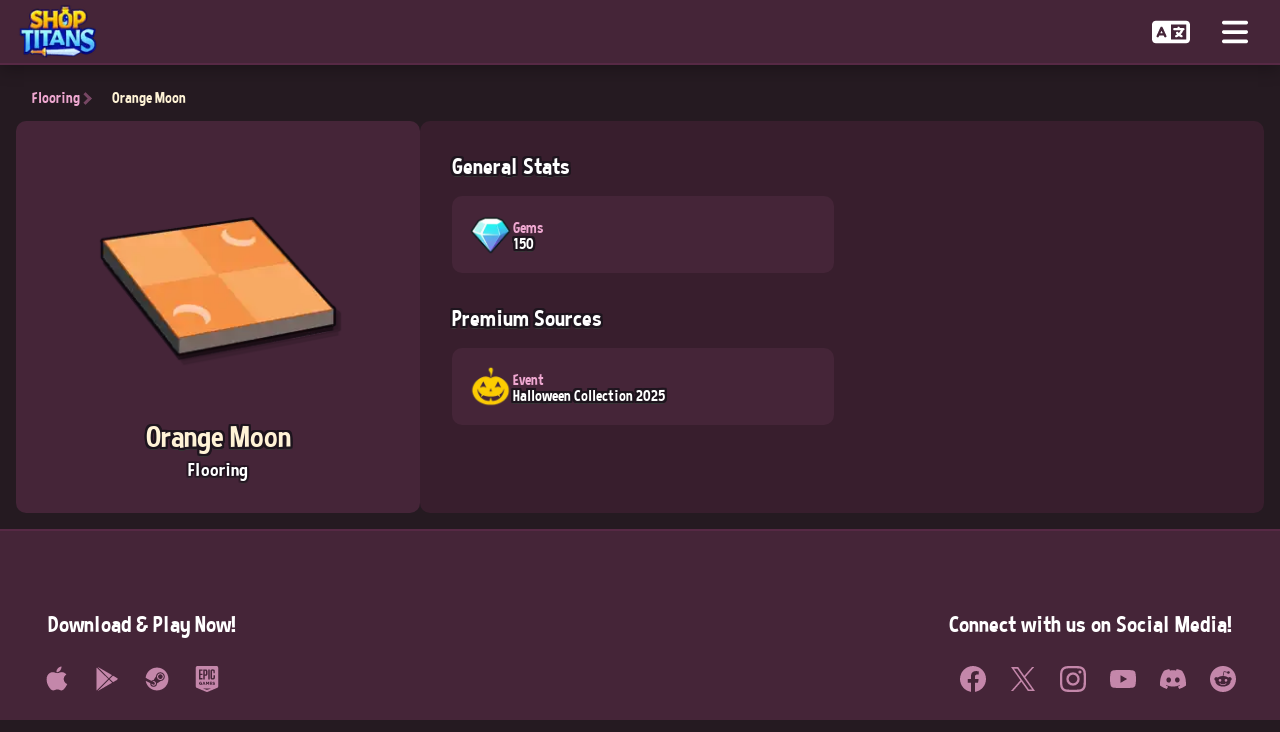

--- FILE ---
content_type: text/html; charset=utf-8
request_url: https://playshoptitans.com/decorations/floorDecoration/halloween04
body_size: 20544
content:
<!DOCTYPE html><html lang="en"><head><meta charSet="utf-8"/><title>Orange Moon — Shop Titans</title><meta name="description" content="View a list of all wallpapers, floorings, and shop frames available in the game."/><meta property="og:image" content="https://playshoptitans.com/assets/decorations/img_decoration_floor_halloween04.png"/><meta property="og:width" content="149"/><meta property="og:height" content="149"/><meta name="viewport" content="width=device-width, initial-scale=1"/><link rel="icon" href="/favicon.ico"/><link rel="preload" as="image" imageSrcSet="/_next/image?url=%2Fassets%2Flogos%2Flogomarks%2Fshop-titans_logo_en.png&amp;w=96&amp;q=50 1x, /_next/image?url=%2Fassets%2Flogos%2Flogomarks%2Fshop-titans_logo_en.png&amp;w=256&amp;q=50 2x" fetchpriority="high"/><link rel="preload" as="image" imageSrcSet="/_next/image?url=%2Fassets%2Fdecorations%2Fimg_decoration_floor_halloween04.png&amp;w=256&amp;q=50 1x, /_next/image?url=%2Fassets%2Fdecorations%2Fimg_decoration_floor_halloween04.png&amp;w=640&amp;q=50 2x" fetchpriority="high"/><meta name="next-head-count" content="10"/><link rel="preload" href="/_next/static/media/4653185762efe0ef-s.p.woff2" as="font" type="font/woff2" crossorigin="anonymous" data-next-font="size-adjust"/><link rel="preload" href="/_next/static/css/9ace13cf661ae531.css" as="style"/><link rel="stylesheet" href="/_next/static/css/9ace13cf661ae531.css" data-n-g=""/><link rel="preload" href="/_next/static/css/5dea1e7d3e3838a6.css" as="style"/><link rel="stylesheet" href="/_next/static/css/5dea1e7d3e3838a6.css" data-n-p=""/><link rel="preload" href="/_next/static/css/9c4eb6582ed261fa.css" as="style"/><link rel="stylesheet" href="/_next/static/css/9c4eb6582ed261fa.css" data-n-p=""/><noscript data-n-css=""></noscript><script defer="" nomodule="" src="/_next/static/chunks/polyfills-42372ed130431b0a.js"></script><script src="/_next/static/chunks/webpack-6339a6658546ad4c.js" defer=""></script><script src="/_next/static/chunks/framework-556e7c6eff8eaece.js" defer=""></script><script src="/_next/static/chunks/main-d7291cd3507f1933.js" defer=""></script><script src="/_next/static/chunks/pages/_app-209bb5e2ca2f16ba.js" defer=""></script><script src="/_next/static/chunks/c16184b3-8bc41117d351a008.js" defer=""></script><script src="/_next/static/chunks/5522-df295921395df8c5.js" defer=""></script><script src="/_next/static/chunks/2734-f6de13b8f615c26e.js" defer=""></script><script src="/_next/static/chunks/pages/decorations/%5Bcategory%5D/%5Buid%5D-0506f4db9aba46c6.js" defer=""></script><script src="/_next/static/R1Jry7IGhDd4x2E1PQUTq/_buildManifest.js" defer=""></script><script src="/_next/static/R1Jry7IGhDd4x2E1PQUTq/_ssgManifest.js" defer=""></script></head><body><div id="__next"><div class="__className_fd6b96"><div class="PageLayout_container__ebVxh"><nav class="MainNavigation_nav__49SUD"><a title="Home" href="/"><div class="MainNavigation_logo__DUQEE"><img alt="" fetchpriority="high" width="85" height="55" decoding="async" data-nimg="1" style="color:transparent" srcSet="/_next/image?url=%2Fassets%2Flogos%2Flogomarks%2Fshop-titans_logo_en.png&amp;w=96&amp;q=50 1x, /_next/image?url=%2Fassets%2Flogos%2Flogomarks%2Fshop-titans_logo_en.png&amp;w=256&amp;q=50 2x" src="/_next/image?url=%2Fassets%2Flogos%2Flogomarks%2Fshop-titans_logo_en.png&amp;w=256&amp;q=50"/></div></a><div class="MainNavigation_navContent__u5G_s"><div class="MainNavigation_navLinks__uPPRA"><a class="MainNavigation_navLink__aajwG" href="/store"><div>Store</div></a><a class="MainNavigation_navLink__aajwG" href="/news/category/all"><div>News</div></a><a class="MainNavigation_navLink__aajwG" href="/blueprints/featured/new"><div>Blueprints</div></a><a class="MainNavigation_navLink__aajwG" href="/specials/all"><div>Special Items</div></a><a class="MainNavigation_navLink__aajwG" href="/customizations/haircut"><div>Customizations</div></a><a class="MainNavigation_navLink__aajwG" href="/furniture/rack"><div>Furniture</div></a><a class="MainNavigation_navLink__aajwG MainNavigation_active__tpWEn" href="/decorations/floorDecoration"><div>Decorations</div></a><a class="MainNavigation_navLink__aajwG" href="/events/category/latest"><div>Events</div></a><a class="MainNavigation_navLink__aajwG" href="/promocode"><div>Redeem Code</div></a></div><div class="MainNavigation_navActions__mVJLB"><button class="MainNavigation_navAction__qmX1r" title="Preferred Language"><svg aria-hidden="true" focusable="false" data-prefix="fas" data-icon="language" class="svg-inline--fa fa-language " role="img" xmlns="http://www.w3.org/2000/svg" viewBox="0 0 640 512"><path fill="currentColor" d="M0 128C0 92.7 28.7 64 64 64l192 0 48 0 16 0 256 0c35.3 0 64 28.7 64 64l0 256c0 35.3-28.7 64-64 64l-256 0-16 0-48 0L64 448c-35.3 0-64-28.7-64-64L0 128zm320 0l0 256 256 0 0-256-256 0zM178.3 175.9c-3.2-7.2-10.4-11.9-18.3-11.9s-15.1 4.7-18.3 11.9l-64 144c-4.5 10.1 .1 21.9 10.2 26.4s21.9-.1 26.4-10.2l8.9-20.1 73.6 0 8.9 20.1c4.5 10.1 16.3 14.6 26.4 10.2s14.6-16.3 10.2-26.4l-64-144zM160 233.2L179 276l-38 0 19-42.8zM448 164c11 0 20 9 20 20l0 4 44 0 16 0c11 0 20 9 20 20s-9 20-20 20l-2 0-1.6 4.5c-8.9 24.4-22.4 46.6-39.6 65.4c.9 .6 1.8 1.1 2.7 1.6l18.9 11.3c9.5 5.7 12.5 18 6.9 27.4s-18 12.5-27.4 6.9l-18.9-11.3c-4.5-2.7-8.8-5.5-13.1-8.5c-10.6 7.5-21.9 14-34 19.4l-3.6 1.6c-10.1 4.5-21.9-.1-26.4-10.2s.1-21.9 10.2-26.4l3.6-1.6c6.4-2.9 12.6-6.1 18.5-9.8l-12.2-12.2c-7.8-7.8-7.8-20.5 0-28.3s20.5-7.8 28.3 0l14.6 14.6 .5 .5c12.4-13.1 22.5-28.3 29.8-45L448 228l-72 0c-11 0-20-9-20-20s9-20 20-20l52 0 0-4c0-11 9-20 20-20z"></path></svg></button><button id="MainNavigation_navToggle__wNn_U" class="MainNavigation_navAction__qmX1r" title="Open Navigation"><svg aria-hidden="true" focusable="false" data-prefix="fas" data-icon="bars" class="svg-inline--fa fa-bars " role="img" xmlns="http://www.w3.org/2000/svg" viewBox="0 0 448 512"><path fill="currentColor" d="M0 96C0 78.3 14.3 64 32 64l384 0c17.7 0 32 14.3 32 32s-14.3 32-32 32L32 128C14.3 128 0 113.7 0 96zM0 256c0-17.7 14.3-32 32-32l384 0c17.7 0 32 14.3 32 32s-14.3 32-32 32L32 288c-17.7 0-32-14.3-32-32zM448 416c0 17.7-14.3 32-32 32L32 448c-17.7 0-32-14.3-32-32s14.3-32 32-32l384 0c17.7 0 32 14.3 32 32z"></path></svg></button></div></div></nav><main class="Decoration_main__aGp5l"><div class="Decoration_itemActions__cYbrG"><a class="Decoration_itemAction__WSdFi" href="/decorations/floorDecoration">Flooring</a><div class="Decoration_itemAction__WSdFi">Orange Moon</div></div><div class="Decoration_itemContainer__dc3aw"><div class="Decoration_itemDetails__TYYNp"><div class="Decoration_itemImage__VhGqP"><div class="DecorationImage_image__y5F9y"><img alt="" fetchpriority="high" width="249" height="249" decoding="async" data-nimg="1" style="color:transparent" srcSet="/_next/image?url=%2Fassets%2Fdecorations%2Fimg_decoration_floor_halloween04.png&amp;w=256&amp;q=50 1x, /_next/image?url=%2Fassets%2Fdecorations%2Fimg_decoration_floor_halloween04.png&amp;w=640&amp;q=50 2x" src="/_next/image?url=%2Fassets%2Fdecorations%2Fimg_decoration_floor_halloween04.png&amp;w=640&amp;q=50"/></div></div><h1 class="Decoration_itemName__Yofut">Orange Moon</h1><div class="Decoration_itemType___nsui">Flooring</div></div><div class="Decoration_itemContent__G7HtX"><div class="BlueprintStatContainer_container__HecSq"><div class="BlueprintStatContainer_title__jklw_">General Stats</div><div class="BlueprintStatContainer_content__DKh76"><div class="BlueprintStat_stat__t246b"><div class="BlueprintStat_statImage__cq4Du"><img alt="Gems" title="Gems" loading="lazy" width="90" height="90" decoding="async" data-nimg="1" style="color:transparent" srcSet="/_next/image?url=%2Fassets%2Ficons%2Fglobal%2Ficon_global_gem.png&amp;w=96&amp;q=50 1x, /_next/image?url=%2Fassets%2Ficons%2Fglobal%2Ficon_global_gem.png&amp;w=256&amp;q=50 2x" src="/_next/image?url=%2Fassets%2Ficons%2Fglobal%2Ficon_global_gem.png&amp;w=256&amp;q=50"/></div><div class="BlueprintStat_statInfo__LMSDI"><div class="BlueprintStat_statName__PdjKF">Gems</div><div class="BlueprintStat_statValue__C9zKX">150</div></div></div></div></div><div class="BlueprintStatContainer_container__HecSq"><div class="BlueprintStatContainer_title__jklw_">Premium Sources</div><div class="BlueprintStatContainer_content__DKh76"><div class="BlueprintStat_stat__t246b"><div class="BlueprintStat_statImage__cq4Du"><img alt="Event" title="Event" loading="lazy" width="90" height="90" decoding="async" data-nimg="1" style="color:transparent" srcSet="/_next/image?url=%2Fassets%2Fevents%2Ficon_event_selected_halloween.png&amp;w=96&amp;q=50 1x, /_next/image?url=%2Fassets%2Fevents%2Ficon_event_selected_halloween.png&amp;w=256&amp;q=50 2x" src="/_next/image?url=%2Fassets%2Fevents%2Ficon_event_selected_halloween.png&amp;w=256&amp;q=50"/></div><div class="BlueprintStat_statInfo__LMSDI"><div class="BlueprintStat_statName__PdjKF">Event</div><div class="BlueprintStat_statValue__C9zKX">Halloween Collection 2025</div></div></div></div></div></div></div></main><footer class="MainFooter_footer__qwNqe"><div class="MainFooter_actionsContainer__iJUdf"><div class="MainFooter_storeLinksContainer__hsMQq"><div class="MainFooter_footerTitle__UzoPm">Download &amp; Play Now!</div><div class="MainFooter_storeLinks__jaseN"><div><a href="https://apps.apple.com/app/id1361253233" aria-label="Download on the App Store" title="Download on the App Store" target="_blank" rel="noopener noreferrer"><div class="StoreIcon_icon__r_YBK"><svg xmlns="http://www.w3.org/2000/svg" viewBox="0 0 50 50"><path d="M44.527 34.75c-1.078 2.395-1.597 3.465-2.984 5.578-1.941 2.953-4.68 6.64-8.063 6.664-3.011.028-3.789-1.965-7.878-1.93-4.086.02-4.938 1.97-7.954 1.938-3.386-.031-5.976-3.352-7.918-6.3-5.43-8.27-6.003-17.966-2.648-23.122 2.375-3.656 6.129-5.805 9.656-5.805 3.594 0 5.852 1.973 8.82 1.973 2.883 0 4.637-1.976 8.794-1.976 3.14 0 6.46 1.71 8.836 4.664-7.766 4.257-6.504 15.347 1.34 18.316M31.195 8.469c1.512-1.942 2.66-4.68 2.242-7.469-2.464.168-5.347 1.742-7.03 3.781-1.528 1.86-2.794 4.617-2.302 7.285 2.692.086 5.477-1.52 7.09-3.597"></path></svg></div></a></div><div><a href="https://play.google.com/store/apps/details?id=com.ripostegames.shopr" aria-label="Get it on Google Play" title="Get it on Google Play" target="_blank" rel="noopener noreferrer"><div class="StoreIcon_icon__r_YBK"><svg xmlns="http://www.w3.org/2000/svg" viewBox="0 0 50 50"><path d="m7.125 2 21.656 21.5 5.938-5.937L8.469 2.406A2.9 2.9 0 0 0 7.125 2M5.313 3A2.47 2.47 0 0 0 5 4.219V46c0 .336.07.637.188.906l22.156-22ZM36.53 18.594l-6.343 6.312 6.343 6.282 7.75-4.438c1.102-.637 1.258-1.445 1.25-1.875-.011-.71-.46-1.375-1.218-1.781-.66-.356-5.563-3.211-7.782-4.5m-7.75 7.718L6.938 47.97a2.46 2.46 0 0 0 1.125-.313c.855-.496 18.156-10.5 18.156-10.5l8.531-4.906Z"></path></svg></div></a></div><div><a href="https://store.steampowered.com/app/1258080" aria-label="Download on Steam" title="Download on Steam" target="_blank" rel="noopener noreferrer"><div class="StoreIcon_icon__r_YBK"><svg xmlns="http://www.w3.org/2000/svg" viewBox="0 0 50 50"><path d="M25 3C13.59 3 4.21 11.68 3.11 22.8l11.19 5.73c1.13-.95 2.6-1.53 4.2-1.53h.05c.39-.6.84-1.35 1.31-2.13.98-1.61 2.08-3.43 3.16-4.83.24-4.47 3.95-8.04 8.48-8.04 4.69 0 8.5 3.81 8.5 8.5 0 4.53-3.57 8.24-8.04 8.48-1.4 1.08-3.21 2.18-4.83 3.15-.78.48-1.53.93-2.13 1.32v.05a6.5 6.5 0 1 1-13 0c0-.17.01-.33.02-.5l-8.74-4.48C4.97 39 14.05 47 25 47c12.15 0 22-9.85 22-22S37.15 3 25 3m6.5 11c-3.58 0-6.5 2.92-6.5 6.5s2.92 6.5 6.5 6.5 6.5-2.92 6.5-6.5-2.92-6.5-6.5-6.5m0 2c2.49 0 4.5 2.01 4.5 4.5S33.99 25 31.5 25 27 22.99 27 20.5s2.01-4.5 4.5-4.5m-13 13c-.79 0-1.54.2-2.18.57l3.32 1.7a2.516 2.516 0 0 1 1.09 3.37 2.52 2.52 0 0 1-3.37 1.09l-3.33-1.71A4.503 4.503 0 0 0 18.5 38c2.49 0 4.5-2.01 4.5-4.5S20.99 29 18.5 29"></path></svg></div></a></div><div><a href="https://store.epicgames.com/p/shop-titans-d95c1c" aria-label="Download from the Epic Games Store" title="Download from the Epic Games Store" target="_blank" rel="noopener noreferrer"><div class="StoreIcon_icon__r_YBK"><svg xmlns="http://www.w3.org/2000/svg" viewBox="0 0 32 32"><path d="M4.719 0C2.886 0 2.214.677 2.214 2.505v22.083q.002.313.027.579c.047.401.047.792.421 1.229.036.052.412.328.412.328.203.099.343.172.572.265l11.115 4.656c.573.261.819.371 1.235.355h.005c.421.016.667-.093 1.24-.355l11.109-4.656c.235-.093.369-.167.577-.265 0 0 .376-.287.412-.328.375-.437.375-.828.421-1.229q.025-.266.027-.573V2.506c0-1.828-.677-2.505-2.505-2.505zm17.808 4.145h.905c1.511 0 2.251.735 2.251 2.267v2.505H23.85V6.51c0-.489-.224-.713-.699-.713h-.312c-.489 0-.713.224-.713.713v7.749c0 .489.224.713.713.713h.349c.468 0 .692-.224.692-.713v-2.771h1.833v2.86c0 1.525-.749 2.276-2.265 2.276h-.921c-1.521 0-2.267-.756-2.267-2.276V6.425c0-1.525.745-2.281 2.267-2.281zm-16.251.106h4.151v1.703H8.14v3.468h2.204v1.699H8.14v3.697h2.319v1.704H6.276zm5.088 0h2.928c1.515 0 2.265.755 2.265 2.28v3.261c0 1.525-.751 2.276-2.265 2.276h-1.057v4.453h-1.871zm6.037 0h1.864v12.271h-1.864zm-4.172 1.65v4.52H14c.469 0 .693-.228.693-.719V6.619c0-.489-.224-.719-.693-.719zM8.088 19.437h.276l.063.011h.1l.052.016h.052l.047.015.052.011.041.011.093.021.053.015.036.011.041.016.052.016.036.015.053.021.047.021.041.025.047.021.036.025.053.027.041.025.041.021.041.031.043.027.036.031.125.095-.032.041-.036.036-.032.037-.036.041-.025.036-.032.037-.036.036-.032.041-.025.036-.037.043-.031.036-.036.041-.032.037-.025.041-.037.036-.031.043-.036.036-.032.036-.036-.025-.041-.037-.043-.025-.077-.052-.047-.027-.043-.025-.047-.027-.036-.021-.041-.02-.084-.032-.052-.009-.041-.011-.047-.011-.053-.011-.052-.005h-.052l-.061-.011h-.1l-.052.005h-.052l-.052.016-.041.011-.047.016-.047.009-.043.021-.052.021-.072.052-.043.025-.036.032-.036.025-.037.032-.025.036-.043.036-.052.073-.025.041-.021.047-.025.037-.027.047-.016.047-.02.041-.016.052-.005.052-.015.048-.011.052v.052l-.005.052v.12l.005.052v.041l.005.052.009.047.016.041.005.053.016.041.015.036.021.052.027.052.02.037.052.083.032.041.025.037.043.031.025.036.036.032.084.063.036.02.041.027.048.021.052.02.036.021.104.031.047.005.052.016.052.005h.224l.063-.005h.047l.053-.021.052-.005.052-.015.041-.011.047-.021.041-.02.047-.021.032-.021.041-.025v-.464h-.735v-.744h1.661v1.667l-.036.025-.036.031-.037.027-.041.031-.041.021-.036.032-.084.052-.052.025-.083.052-.053.021-.041.02-.047.021-.104.041-.041.021-.095.031-.047.011-.047.016-.052.016-.041.009-.156.032-.048.005-.104.011-.057.005-.052.004-.057.005h-.26l-.052-.009h-.052l-.052-.011h-.047l-.052-.016-.152-.031-.041-.016-.047-.005-.052-.021-.095-.031-.093-.041-.052-.021-.036-.021-.052-.02-.037-.032-.052-.02-.031-.027-.041-.025-.084-.063-.041-.027-.032-.031-.041-.032-.068-.067-.036-.032-.031-.036-.037-.037-.025-.041-.032-.031-.025-.043-.032-.041-.025-.036-.027-.041-.025-.048-.021-.041-.021-.047-.02-.041-.041-.095-.016-.036-.021-.047-.011-.047-.009-.041-.011-.052-.016-.048-.011-.052-.005-.041-.009-.052-.011-.093-.011-.104v-.276l.011-.053v-.052l.016-.052v-.052l.015-.047.016-.052.021-.093.015-.052.016-.047.063-.141.02-.041.021-.047.027-.048.02-.041.027-.036.052-.084.031-.041.032-.036.025-.041.068-.068.031-.037.037-.036.031-.036.043-.032.072-.063.041-.031.043-.027.036-.031.041-.027.043-.02.047-.027.052-.025.036-.027.052-.02.047-.021.047-.025.043-.011.052-.016.041-.021.047-.009.047-.016.052-.011.043-.016.052-.011h.052l.047-.015h.052L8 19.444h.047zm15.985.011h.276l.063.011h.099l.052.015h.057l.052.016.093.021.052.011.047.009.053.016.047.016.041.011.047.015.052.016.041.021.052.02.048.021.047.027.036.02.047.027.047.02.043.027.047.031.036.027.084.063.041.025-.032.041-.025.043-.031.036-.032.041-.025.047-.027.043-.031.036-.032.041-.025.043-.032.041-.025.036-.032.041-.025.048-.032.041-.031.036-.032.041-.025.043-.041-.032-.048-.025-.036-.027-.041-.025-.047-.021-.043-.027-.047-.02-.036-.021-.052-.02-.037-.021-.041-.016-.093-.031-.104-.032-.156-.031-.052-.005-.095-.011h-.109l-.057.011-.052.011-.047.011-.041.02-.037.021-.041.036-.031.047-.021.048v.124l.027.057.02.032.032.031.052.027.041.025.047.021.052.02.068.016.036.016.043.011.052.011.041.015.047.011.057.016.052.016.057.015.057.011.047.016.057.015.052.011.047.011.157.047.041.016.052.016.047.02.052.027.104.041.047.027.084.052.077.057.048.031.036.036.036.043.037.036.025.036.037.052.025.037.021.052.02.031.016.052.016.043.011.047.02.104.005.052.005.047v.125l-.005.057-.011.104-.011.052-.015.047-.011.052-.016.052-.015.047-.021.037-.021.047-.025.041-.032.037-.052.083-.063.073-.036.025-.041.037-.032.031-.041.031-.041.021-.041.032-.048.025-.093.047-.052.021-.047.02-.052.016-.047.016-.043.011-.104.02-.036.011-.052.011h-.052l-.047.011h-.052l-.052.011h-.371l-.156-.016-.052-.011-.047-.005-.104-.02-.057-.011-.047-.011-.052-.016-.053-.011-.047-.015-.052-.016-.052-.021-.041-.015-.052-.016-.052-.021-.037-.02-.052-.016-.041-.027-.052-.02-.041-.027-.037-.025-.052-.027-.036-.02-.041-.032-.041-.025-.043-.032-.036-.031-.041-.032-.037-.025-.041-.037.032-.041.036-.036.031-.037.037-.041.025-.036.032-.041.036-.037.031-.036.037-.041.025-.037.037-.036.031-.041.032-.037.036-.041.025-.036.037-.037.036-.041.036.032.048.031.036.031.052.027.036.027.047.031.043.027.047.02.036.027.047.015.052.021.043.021.047.015.041.021.052.016.047.015.052.016.052.005.048.016.052.005h.057l.047.015h.281l.047-.009.052-.011.036-.005.043-.016.036-.02.047-.032.027-.036.02-.041.016-.048v-.12l-.021-.047-.025-.041-.032-.031-.047-.032-.036-.015-.047-.021-.052-.021-.057-.025-.037-.011-.041-.011-.052-.016-.036-.009-.052-.016-.052-.005-.053-.021-.052-.005-.057-.015-.047-.011-.052-.016-.052-.011-.052-.015-.047-.016-.052-.011-.041-.016-.095-.031-.052-.021-.052-.015-.104-.043-.047-.025-.052-.027-.036-.025-.048-.027-.036-.025-.047-.027-.068-.068-.036-.031-.063-.073-.027-.036-.02-.036-.032-.048-.015-.036-.048-.125-.009-.052-.011-.047v-.047l-.011-.052v-.213l.011-.104.011-.043.009-.047.016-.041.011-.052.021-.036.02-.053.021-.041.02-.052.027-.036.036-.041.027-.043.041-.036.031-.036.032-.043.047-.036.032-.027.041-.031.083-.052.047-.027.095-.047.041-.015.047-.016.052-.021.052-.015.037-.011.047-.011.041-.011.047-.011.052-.011.104-.009.048-.005zm-12.318.036h.943l.043.095.02.041.016.052.021.047.015.041.027.047.031.095.027.047.041.093.011.041.083.188.016.047.021.043.025.047.011.047.027.052.009.047.048.093.02.037.021.052.016.052.015.036.027.052.016.043.02.052.016.036.021.052.047.093.015.047.011.048.021.047.025.041.021.052.021.047.015.041.043.095.015.047.021.047.016.047.02.041.027.048.02.047.021.041.011.052.041.093.021.043.015.047.043.093.025.052.011.041.027.053.009.036.021.052.027.052.02.036.016.052.021.043.015.052.027.036.031.104.021.037.02.052.027.041.021.052.009.047.016.041.021.047.025.043h-1.041l-.025-.043-.016-.047-.021-.047-.02-.052-.011-.041-.043-.093-.015-.043-.041-.093-.016-.041-.021-.052-.031-.095-.021-.041h-1.448l-.02.047-.016.043-.021.052-.02.047-.011.041-.021.052-.02.041-.016.047-.021.043-.02.052-.016.036-.021.052-.015.052-.021.037-.016.052h-1.031l.015-.048.043-.093.015-.052.016-.041.027-.047.02-.047.021-.043.011-.047.02-.052.027-.041.02-.047.032-.095.047-.093.016-.047.02-.041.016-.048.063-.14.021-.052.015-.041.016-.047.027-.043.02-.052.016-.047.016-.041.02-.052.027-.037.016-.052.02-.041.016-.047.021-.052.025-.041.016-.052.02-.037.016-.052.021-.052.02-.036.021-.052.016-.043.02-.052.016-.036.027-.052.02-.052.021-.041.011-.047.02-.048.027-.047.02-.041.011-.052.021-.047.021-.043.041-.093.015-.041.043-.104.02-.037.021-.052.016-.041.015-.052.021-.047.027-.041.02-.052.016-.037.016-.052.02-.041.027-.047.016-.052.015-.043.021-.052.02-.036.027-.052.016-.052.015-.036.021-.052zm2.928.027h1.031l.032.041.052.084.025.047.027.036.025.047.027.041.025.048.027.041.025.036.027.047.025.043.037.041.015.041.032.047.025.043.032.036.021.047.025.041.032.043.015.041.037.047.077.125.021.041.031.041.027.041.025.048.079.124.025.048.027.041.031-.041.021-.053.031-.036.027-.047.025-.036.021-.052.036-.037.027-.047.021-.036.025-.043.032-.047.025-.036.027-.052.025-.036.032-.048.02-.036.027-.052.025-.031.027-.043.031-.052.027-.036.02-.047.032-.037.025-.052.027-.031.031-.041.027-.052.025-.037.027-.047.025-.036.027-.052.031-.037.021-.047.027-.036h1.047v3.719h-.98V21.04l-.025.037-.032.052-.025.031-.032.041-.02.052-.032.037-.025.036-.032.052-.052.073-.031.041-.027.052-.031.037-.027.036-.02.052-.032.036-.025.037-.032.052-.025.036-.032.041-.025.047-.021.037-.031.041-.027.047-.031.036-.032.043-.02.041-.027.047-.031.037-.032.041-.02.052-.037.031-.02.041-.032.053-.025.036H16.6l-.031-.047-.027-.043-.025-.047-.027-.036-.031-.047-.027-.041-.031-.043-.027-.041-.025-.047-.027-.036-.036-.048-.021-.041-.031-.047-.027-.036-.025-.047-.032-.043-.025-.052-.032-.036-.025-.047-.027-.043-.025-.047-.032-.036-.025-.047-.032-.041-.02-.043-.032-.041-.025-.047-.032-.036-.025-.048-.032-.041-.02-.047-.037-.036-.02-.048-.032-.041v2.193h-.963v-3.683zm4.624 0h2.933v.839h-1.959v.599h1.76v.792h-1.76v.635h1.984v.844h-2.953v-3.677zm-7.094 1.14-.016.047-.015.043-.021.052-.021.047-.015.047-.043.093-.02.052-.016.043-.016.052-.02.036-.016.052-.021.052-.02.037-.016.052-.02.041-.016.052-.027.047-.011.041-.02.052-.021.048-.016.041-.02.052h.859l-.02-.052-.016-.047-.041-.095-.016-.047-.021-.041-.015-.052-.021-.047-.016-.047-.02-.043-.016-.047-.021-.052-.015-.041-.043-.093-.009-.048-.021-.047-.021-.052-.015-.036-.043-.104-.015-.047zm-1.53 6.964h10.681l-5.452 1.797z"></path></svg></div></a></div></div></div><div class="MainFooter_socialLinksContainer__cvcsE"><div class="MainFooter_footerTitle__UzoPm">Connect with us on Social Media!</div><div class="MainFooter_socialLinks__lz_4r"><div><a href="https://www.facebook.com/ShopTitansGame" aria-label="Follow us on Facebook!" title="Follow us on Facebook!" target="_blank" rel="noopener noreferrer"><div class="SocialIcon_icon___jAyp"><svg xmlns="http://www.w3.org/2000/svg" viewBox="0 0 24 24"><path d="M23.998 12c0-6.628-5.372-12-11.999-12S0 5.372 0 12c0 5.988 4.388 10.952 10.124 11.852v-8.384H7.078v-3.469h3.046V9.356c0-3.008 1.792-4.669 4.532-4.669 1.313 0 2.686.234 2.686.234v2.953H15.83c-1.49 0-1.955.925-1.955 1.874V12h3.328l-.532 3.469h-2.796v8.384c5.736-.9 10.124-5.864 10.124-11.853"></path></svg></div></a></div><div><a href="https://x.com/ShopTitansGame" aria-label="Follow us on X!" title="Follow us on X!" target="_blank" rel="noopener noreferrer"><div class="SocialIcon_icon___jAyp"><svg xmlns="http://www.w3.org/2000/svg" viewBox="0 0 24 24"><path d="M14.095 10.316 22.286 1h-1.94L13.23 9.088 7.551 1H1l8.59 12.231L1 23h1.94l7.51-8.543L16.45 23H23zm-2.658 3.022-.872-1.218L3.64 2.432h2.98l5.59 7.821.869 1.219 7.265 10.166h-2.982z"></path></svg></div></a></div><div><a href="https://www.instagram.com/ShopTitansGame/" aria-label="Follow us on Instagram!" title="Follow us on Instagram!" target="_blank" rel="noopener noreferrer"><div class="SocialIcon_icon___jAyp"><svg xmlns="http://www.w3.org/2000/svg" viewBox="0 0 24 24"><path d="M12 0C8.74 0 8.333.015 7.053.072 5.775.132 4.905.333 4.14.63c-.789.306-1.459.717-2.126 1.384S.935 3.35.63 4.14C.333 4.905.131 5.775.072 7.053.012 8.333 0 8.74 0 12s.015 3.667.072 4.947c.06 1.277.261 2.148.558 2.913a5.9 5.9 0 0 0 1.384 2.126A5.9 5.9 0 0 0 4.14 23.37c.766.296 1.636.499 2.913.558C8.333 23.988 8.74 24 12 24s3.667-.015 4.947-.072c1.277-.06 2.148-.262 2.913-.558a5.9 5.9 0 0 0 2.126-1.384 5.9 5.9 0 0 0 1.384-2.126c.296-.765.499-1.636.558-2.913.06-1.28.072-1.687.072-4.947s-.015-3.667-.072-4.947c-.06-1.277-.262-2.149-.558-2.913a5.9 5.9 0 0 0-1.384-2.126A5.85 5.85 0 0 0 19.86.63c-.765-.297-1.636-.499-2.913-.558C15.667.012 15.26 0 12 0m0 2.16c3.203 0 3.585.016 4.85.071 1.17.055 1.805.249 2.227.415.562.217.96.477 1.382.896.419.42.679.819.896 1.381.164.422.36 1.057.413 2.227.057 1.266.07 1.646.07 4.85s-.015 3.585-.074 4.85c-.061 1.17-.256 1.805-.421 2.227a3.8 3.8 0 0 1-.899 1.382 3.74 3.74 0 0 1-1.38.896c-.42.164-1.065.36-2.235.413-1.274.057-1.649.07-4.859.07s-3.586-.015-4.859-.074c-1.171-.061-1.816-.256-2.236-.421a3.7 3.7 0 0 1-1.379-.899 3.64 3.64 0 0 1-.9-1.38c-.165-.42-.359-1.065-.42-2.235-.045-1.26-.061-1.649-.061-4.844s.016-3.586.061-4.861c.061-1.17.255-1.814.42-2.234.21-.57.479-.96.9-1.381.419-.419.81-.689 1.379-.898.42-.166 1.051-.361 2.221-.421 1.275-.045 1.65-.06 4.859-.06zm0 3.678a6.162 6.162 0 1 0 0 12.324 6.162 6.162 0 1 0 0-12.324M12 16c-2.21 0-4-1.79-4-4s1.79-4 4-4 4 1.79 4 4-1.79 4-4 4m7.846-10.405a1.441 1.441 0 0 1-2.88 0 1.44 1.44 0 0 1 2.88 0"></path></svg></div></a></div><div><a href="https://www.youtube.com/c/ShopTitans" aria-label="Subscribe to our Youtube channel!" title="Subscribe to our Youtube channel!" target="_blank" rel="noopener noreferrer"><div class="SocialIcon_icon___jAyp"><svg xmlns="http://www.w3.org/2000/svg" viewBox="0 0 24 24"><path d="M23.495 6.205a3.01 3.01 0 0 0-2.088-2.088c-1.87-.501-9.396-.501-9.396-.501s-7.507-.01-9.396.501A3.01 3.01 0 0 0 .527 6.205a31.3 31.3 0 0 0-.522 5.805 31.3 31.3 0 0 0 .522 5.783 3.01 3.01 0 0 0 2.088 2.088c1.868.502 9.396.502 9.396.502s7.506 0 9.396-.502a3.01 3.01 0 0 0 2.088-2.088 31.3 31.3 0 0 0 .5-5.783 31.3 31.3 0 0 0-.5-5.805M9.609 15.601V8.408l6.264 3.602z"></path></svg></div></a></div><div><a href="https://discord.gg/shoptitans" aria-label="Come join our Discord!" title="Come join our Discord!" target="_blank" rel="noopener noreferrer"><div class="SocialIcon_icon___jAyp"><svg xmlns="http://www.w3.org/2000/svg" viewBox="0 0 24 24"><path d="M20.317 4.37a19.8 19.8 0 0 0-4.885-1.515.074.074 0 0 0-.079.037c-.21.375-.444.864-.608 1.25a18.3 18.3 0 0 0-5.487 0 13 13 0 0 0-.617-1.25.08.08 0 0 0-.079-.037A19.7 19.7 0 0 0 3.677 4.37a.1.1 0 0 0-.032.027C.533 9.046-.32 13.58.099 18.057a.08.08 0 0 0 .031.057 19.9 19.9 0 0 0 5.993 3.03.08.08 0 0 0 .084-.028c.462-.63.874-1.295 1.226-1.994a.076.076 0 0 0-.041-.106 13 13 0 0 1-1.872-.892.077.077 0 0 1-.008-.128 10 10 0 0 0 .372-.292.07.07 0 0 1 .077-.01c3.928 1.793 8.18 1.793 12.062 0a.07.07 0 0 1 .078.01c.12.098.246.198.373.292a.077.077 0 0 1-.006.127 12.3 12.3 0 0 1-1.873.892.077.077 0 0 0-.041.107c.36.698.772 1.362 1.225 1.993a.08.08 0 0 0 .084.028 19.8 19.8 0 0 0 6.002-3.03.08.08 0 0 0 .032-.054c.5-5.177-.838-9.674-3.549-13.66a.06.06 0 0 0-.031-.03M8.02 15.33c-1.182 0-2.157-1.085-2.157-2.419 0-1.333.956-2.419 2.157-2.419 1.21 0 2.176 1.096 2.157 2.42 0 1.333-.956 2.418-2.157 2.418m7.975 0c-1.183 0-2.157-1.085-2.157-2.419 0-1.333.955-2.419 2.157-2.419 1.21 0 2.176 1.096 2.157 2.42 0 1.333-.946 2.418-2.157 2.418"></path></svg></div></a></div><div><a href="https://www.reddit.com/r/shoptitans/" aria-label="Come join us on Reddit!" title="Come join us on Reddit!" target="_blank" rel="noopener noreferrer"><div class="SocialIcon_icon___jAyp"><svg xmlns="http://www.w3.org/2000/svg" viewBox="0 0 24 24"><path d="M12 0A12 12 0 0 0 0 12a12 12 0 0 0 12 12 12 12 0 0 0 12-12A12 12 0 0 0 12 0m5.01 4.744c.688 0 1.25.561 1.25 1.249a1.25 1.25 0 0 1-2.498.056l-2.597-.547-.8 3.747c1.824.07 3.48.632 4.674 1.488.308-.309.73-.491 1.207-.491.968 0 1.754.786 1.754 1.754 0 .716-.435 1.333-1.01 1.614a3 3 0 0 1 .042.52c0 2.694-3.13 4.87-7.004 4.87s-7.004-2.176-7.004-4.87c0-.183.015-.366.043-.534A1.75 1.75 0 0 1 4.028 12c0-.968.786-1.754 1.754-1.754.463 0 .898.196 1.207.49 1.207-.883 2.878-1.43 4.744-1.487l.885-4.182a.34.34 0 0 1 .14-.197.35.35 0 0 1 .238-.042l2.906.617a1.21 1.21 0 0 1 1.108-.701M9.25 12C8.561 12 8 12.562 8 13.25s.561 1.248 1.25 1.248c.687 0 1.248-.561 1.248-1.249S9.937 12 9.249 12zm5.5 0c-.687 0-1.248.561-1.248 1.25 0 .687.561 1.248 1.249 1.248S16 13.937 16 13.249c0-.687-.562-1.249-1.25-1.249m-5.466 3.99a.33.33 0 0 0-.231.094.33.33 0 0 0 0 .463c.842.842 2.484.913 2.961.913s2.105-.056 2.961-.913a.36.36 0 0 0 .029-.463.33.33 0 0 0-.464 0c-.547.533-1.684.73-2.512.73s-1.979-.196-2.512-.73a.33.33 0 0 0-.232-.095z"></path></svg></div></a></div></div></div></div><div class="MainFooter_resourceContainer__1HOe1"><div class="MainFooter_resourceGrid__i_oce"><a aria-label="Known Issues" href="/page/known-issues">Known Issues</a><a href="/support?locale=en" aria-label="Contact Support" target="_blank" rel="noopener noreferrer">Contact Support</a><a href="/spreadsheet" aria-label="Shop Titans Data Spreadsheet" target="_blank" rel="noopener noreferrer">Shop Titans Data Spreadsheet</a><a href="https://drive.google.com/file/d/1OV4R49eHVpK2PSqqcpzNPEi5Uo5o_V4D/view" aria-label="Game Assets Fan Kit" target="_blank" rel="noopener noreferrer">Game Assets Fan Kit</a><a href="https://forms.gle/RR7FdVgCdiCafPV1A" aria-label="Kabam Creator Program" target="_blank" rel="noopener noreferrer">Kabam Creator Program</a></div></div><div class="MainFooter_kabamContainer__8eO15"><img alt="" loading="lazy" width="1280" height="720" decoding="async" data-nimg="1" class="MainFooter_kabamBackground__aEYfO" style="color:transparent" src="/assets/logos/kabam-background-alt.svg"/><div class="MainFooter_kabamBranding__IibvW"><a href="https://kabam.com/" title="Visit Kabam&#x27;s Official Website" target="_blank" rel="noopener noreferrer"><img alt="" loading="lazy" width="256" height="281" decoding="async" data-nimg="1" class="MainFooter_kabamLogo__PQxyb" style="color:transparent" srcSet="/_next/image?url=%2Fassets%2Flogos%2Fkabam-logo-vertical.png&amp;w=256&amp;q=50 1x, /_next/image?url=%2Fassets%2Flogos%2Fkabam-logo-vertical.png&amp;w=640&amp;q=50 2x" src="/_next/image?url=%2Fassets%2Flogos%2Fkabam-logo-vertical.png&amp;w=640&amp;q=50"/></a></div><div class="MainFooter_legal__C68w_"><p class="MainFooter_legalLine__Q30mA">Copyright © 2026 Kabam Games, Inc. A Netmarble Company. All Rights Reserved.</p><p class="MainFooter_legalLine__Q30mA">APPLE AND THE APPLE LOGO ARE TRADEMARKS OF APPLE INC., REGISTERED IN THE U.S. AND OTHER COUNTRIES. APP STORE IS A SERVICE MARK OF APPLE INC.</p><p class="MainFooter_legalLine__Q30mA">Google Play and the Google Play logo are trademarks of Google LLC.</p><p class="MainFooter_legalLine__Q30mA">Steam and the Steam logo are trademarks and/or registered trademarks of Valve Corporation in the U.S. and/or other countries.</p><p class="MainFooter_legalLine__Q30mA">Epic, Epic Games, the Epic Games logo, Epic Games Store, the Epic Games Store logo and Epic Online Services are trademarks or registered trademarks of Epic Games, Inc. in the United States of America and elsewhere.</p><p class="MainFooter_legalLine__Q30mA">Xsolla is an authorized global distributor of Shop Titans.</p></div><div class="MainFooter_legalLinks__rJSUh"><a href="https://kabam.com/terms-of-service/" aria-label="Terms of Service" target="_blank" rel="noopener noreferrer">Terms of Service</a><a href="https://kabam.com/privacy-notice/" aria-label="Privacy Notice" target="_blank" rel="noopener noreferrer">Privacy Notice</a><a href="https://jobs.lever.co/kabam" aria-label="Careers" target="_blank" rel="noopener noreferrer">Careers</a></div></div></footer></div><div id="portal-wrapper"></div></div></div><script id="__NEXT_DATA__" type="application/json">{"props":{"pageProps":{"texts":{"item_type_accessory":"Accessory","item_type_amulet":"Amulet","item_type_armor":"Armor","item_type_armorheavy":"Heavy Armor","item_type_armorlight":"Clothes","item_type_armormedium":"Light Armor","item_type_axe":"Axe","item_type_boots":"Heavy Footwear","item_type_bow":"Bow","item_type_cloak":"Cloak","item_type_dagger":"Dagger","item_type_familiar":"Familiar","item_type_feet":"Footgear","item_type_bracers":"Gloves","item_type_gauntlets":"Gauntlets","item_type_hands":"Handwear","item_type_hat":"Magician Hat","item_type_roguehat":"Rogue Hat","item_type_head":"Headgear","item_type_helmet":"Helmet","item_type_herb":"Herbal Medicine","item_type_mace":"Mace","item_type_potion":"Potion","item_type_ring":"Ring","item_type_scrolls":"Spell","item_type_shield":"Shield","item_type_shoes":"Light Footwear","item_type_spear":"Spear","item_type_staff":"Staff","item_type_sword":"Sword","item_type_wand":"Wand","item_type_crossbow":"Crossbow","item_type_gun":"Gun","item_type_tag":"Enchantment","item_type_rune":"Runestone","item_type_weapon":"Weapon","item_type_moonstone":"Moonstone","item_type_stone":"Stones","item_type_meal":"Meal","item_type_dessert":"Dessert","item_type_aurastone":"Aurasong","item_type_instrument":"Instrument","item_type_dualwield":"Dual Wield","item_type_quiver":"Quiver","item_type_catalyst":"Catalyst","item_type_idol":"Idol","item_type_plural_accessory":"Accessories","item_type_plural_amulet":"Amulets","item_type_plural_armor":"Armor","item_type_plural_armorheavy":"Heavy Armor","item_type_plural_armorlight":"Clothes","item_type_plural_armormedium":"Light Armor","item_type_plural_axe":"Axes","item_type_plural_boots":"Heavy Footwear","item_type_plural_bow":"Bows","item_type_plural_cloak":"Cloaks","item_type_plural_dagger":"Daggers","item_type_plural_familiar":"Familiars","item_type_plural_feet":"Footgear","item_type_plural_bracers":"Gloves","item_type_plural_gauntlets":"Gauntlets","item_type_plural_hands":"Handwear","item_type_plural_hat":"Magician Hats","item_type_plural_roguehat":"Rogue Hats","item_type_plural_head":"Headgear","item_type_plural_helmet":"Helmets","item_type_plural_herb":"Herbal Medicine","item_type_plural_mace":"Maces","item_type_plural_potion":"Potions","item_type_plural_ring":"Rings","item_type_plural_scrolls":"Spells","item_type_plural_shield":"Shields","item_type_plural_shoes":"Light Footwear","item_type_plural_spear":"Spears","item_type_plural_staff":"Staves","item_type_plural_sword":"Swords","item_type_plural_wand":"Wands","item_type_plural_crossbow":"Crossbows","item_type_plural_gun":"Guns","item_type_plural_tag":"Enchantments","item_type_plural_rune":"Runestones","item_type_plural_weapon":"Weapons","item_type_plural_moonstone":"Moonstones","item_type_plural_stone":"Stones","item_type_plural_meal":"Meals","item_type_plural_dessert":"Desserts","item_type_plural_aurastone":"Aurasongs","item_type_plural_instrument":"Instruments","item_type_plural_dualwield":"Dual Wields","item_type_plural_quiver":"Quivers","item_type_plural_catalyst":"Catalysts","item_type_plural_idol":"Idols","decoration":"Decoration","gems":"Gems","gold":"Gold","special_item_type_adventurer":"Consumable","special_item_type_quest":"Quest Booster","special_item_type_quester":"Quest Item","special_item_type_chest":"Chest","special_item_type_key":"Key","special_item_type_roster":"Roster","special_item_type_bpunlock":"Blueprint Research","special_item_type_bpupgrade":"Ascension Upgrade","special_item_type_jackslot":"Fortune Zone","special_item_type_stonecoin":"Coin","special_item_type_cardshard":"Card Shard","special_item_type_discounttoken":"Marketing Item","special_item_type_dragonemblem":"Upgrade Currency","special_item_type_cannonball":"Event Booster","special_item_type_skilltreerefund":"Refund Currency","new":"New!","terms_of_service":"Terms of Service","furniture_skin":"Furniture skin","special_item_type_token":"Champion Coin","menu":"Menu","unlocks_slot_num":"Unlocks Slot {0}","craft_slot_unlocks":"Craft Slot #{0}","quest_slot_unlocks":"Quest Slot #{0}","trade_slot_unlocks":"Trade Slot #{0}","adventurer_slot_unlocks":"Hero Slot #{0}","exclusive":"Exclusive","exclusive_blueprint":"Exclusive Blueprint!","exclusive_blueprint_line":"Exclusive Blueprint Line!","decoration_type_floor":"Flooring","decoration_type_wall":"Wallpaper","expansion_unlocks":"Expansion Unlock(s)","expansion_unlocks_up_to":"Up to Expansion {0}","item_type_component":"Component","item_type_fragment":"Artifact Component","player_level_up_decoration":"New Decoration(s)","player_level_up_detail_decoration_title":"New Shop Customizations Available","player_level_up_detail_decoration_desc":"New Shop Customizations are now available for purchase!","pet":"Pet","pet_slot_unlocks":"Pet slot unlocks","special_item_type_limitededition":"Marketing Item","special_item_type_antiqueshard":"Antique","decoration_received":"Decoration Received!","item_type_enchantment":"Enchantments","item_type_element":"Element","item_type_spirit":"Spirit","limit_card_pack_purchase":"Maximum card pack purchases reached, you'll be able to purchase more in {0}","pet_customization":"Pet Customization","missing_item_type_adventurer":"This item can be found during the Tower of Titans event.","missing_item_type_adventurer_hero":"This item can be acquired through special means, such as special events.","decoration_type_beam":"Shop Frame","virtual_expansion_unlocks":"Bonus Expansion Unlock(s)","virtual_expansion_unlocks_up_to":"Up to Bonus Expansion {0}","event_collection_fall_title":"Autumn Collection 2025","event_collection_halloween_title":"Halloween Collection 2025","event_collection_christmas_title":"Holiday Collection 2025","event_collection_lunar_title":"Lunar New Year Collection 2025","event_collection_valentine_title":"Valentine's Day Collection 2025","event_collection_stpatrick_title":"St. Patrick's Collection 2025","event_collection_easter_title":"Easter Collection 2025","event_collection_cinco_title":"Cinco de Mayo Collection 2025","event_collection_4thofjuly_title":"4th of July Collection 2025","event_collection_augustus2020_title":"Augustus II Collection 2025","event_collection_backtoschool_title":"Back to School Collection 2025","event_collection_arabiannight_title":"Sultan's Collection 2025","event_collection_pride_title":"Pride Collection 2025","event_collection_ggj_title":"Juniper's Jolly June Planting Jubilee!","mpc_instant_gems":"Gems (Instant Reward)","mpc_total_gems":"Gems (Total Gems)","item_type_effect_f":"When present on shelves, customers may ask for a bonus sale. Will be enchanted with Fresh if claimed within {0} of crafting.","item_type_effect_xf":"Can only be equipped by Champions. Familiars cannot break.","item_type_effect_xx":"Can only be equipped by Champions. Grants bonuses to the whole party.","item_type_effect_wi":"Customers will play the instrument upon purchase, granting Energy from nearby customers.","item_type_effect_xq":"Only functions when equipped with a ranged weapon. Equipped Bows have 30% increased stats.","item_type_effect_xi":"Spirits enchanted on Idols double their bonuses.","item_type_effect_w2_single":"This item is considered as {0} by Heroes.","item_type_effect_w2_double":"This item is considered as both {0} and {1} by Heroes.","furniture_type_bin":"Bin","furniture_type_chest":"Trunk","furniture_type_counter":"Counter","furniture_type_decoration":"Decoration","furniture_type_indoordeco":"Indoor Decoration","furniture_type_floordeco":"Floor Decoration","furniture_type_walldeco":"Wall Decoration","furniture_type_outdoordeco":"Outdoor Decoration","furniture_type_rack":"Rack","elementalaltar_name":"Zephyr's Altar","christmaselfdecoration_name":"Santa's Little Helper","santadecoration_name":"Snowbank Accident","decoration_wall_basicLayout_name":"Standard","decoration_wall_brownred_name":"Ceramic","decoration_wall_greengrey_name":"Seaside","decoration_wall_goldfresque_name":"Renaissance","decoration_wall_greyfresque_name":"Monochrome","decoration_wall_stone_name":"Stone","decoration_wall_rusticstone_name":"Rustic Stone","decoration_wall_hewnstone_name":"Hewn Stone","decoration_wall_whitepanels_name":"Great Hall","decoration_wall_woodpanels_name":"Shopkeeper's Office","decoration_wall_sidepanel_name":"Clean Slate","decoration_wall_sidewoodpanel_name":"Wood Panel","decoration_wall_wood_name":"Faded Brick","decoration_wall_nicewood_name":"Pale Stripes","decoration_wall_roughstone_name":"Diamond Pattern","decoration_wall_squarestone_name":"Navy Panel","decoration_wall_brick_name":"Wood Panel","decoration_wall_dualstone_name":"Ornate Sapphire","decoration_wall_finebrick_name":"Ornate Emerald","decoration_wall_halloween01_name":"Dusk Kitties","decoration_wall_halloween02_name":"Dawn Kitties","decoration_wall_halloween03_name":"Dusk Pumpkins","decoration_wall_halloween04_name":"Dawn Pumpkins","decoration_wall_halloween05_name":"Dusk Bats","decoration_wall_halloween06_name":"Twilight Forest","decoration_wall_halloween07_name":"Dusk Batkin","decoration_wall_halloween08_name":"Blue Kitties","decoration_wall_halloween09_name":"Green Kitties","decoration_wall_halloween010_name":"Yellow Kitties","decoration_wall_thanksgiving01_name":"Autumnal Print","decoration_wall_thanksgiving02_name":"Acorn Arch","decoration_wall_christmas01_name":"Snowfall","decoration_wall_christmas02_name":"Gift-Wrapped","decoration_wall_christmas03_name":"Ornaments","decoration_wall_lunar01_name":"Pagoda","decoration_wall_lunar02_name":"Lucky Coin","decoration_wall_lunar03_name":"Red Lucky Mouse","decoration_wall_lunar04_name":"Green Lucky Mouse","decoration_wall_lunar05_name":"Lavender Lucky Mouse","decoration_wall_lunar06_name":"Purple Lucky Mouse","decoration_wall_lunar07_name":"Blue Lucky Mouse","decoration_wall_valentine01_name":"Cupid Fresco","decoration_wall_valentine02_name":"Strings of Passion","decoration_wall_stpatrick01_name":"Lucky Clover","decoration_wall_stpatrick02_name":"Golden Knot","decoration_wall_stpatrick03_name":"Milesian Motif","decoration_wall_easter01_name":"Mister Rabbit","decoration_wall_easter02_name":"Chicks Print","decoration_wall_easter03_name":"Easter Eggs","decoration_wall_easter04_name":"Easter Ribbons","decoration_wall_easter05_name":"Bunbun Arch","decoration_wall_polonia_name":"Nine Seas Wallpaper","decoration_wall_cincodemayo01_name":"Fresco de Mayo","decoration_wall_cincodemayo02_name":"Paper de Mayo","decoration_wall_cincodemayo03_name":"Prickly Print","decoration_wall_summer01_name":"By The Sea","decoration_wall_victorian01_name":"Victorian Flowers","decoration_wall_wallace_name":"Wallace Workshop","decoration_wall_4thofjuly01_name":"Star Spangled","decoration_wall_4thofjuly02_name":"Star Spangled (Large)","decoration_wall_4thofjuly03_name":"Striped Stars","decoration_wall_herbalist01_name":"Maribel's Lattice","decoration_wall_augustus2020_01_name":"Aureus Fresco","decoration_wall_arabiannight01_name":"Sultan's Finest","decoration_wall_arabiannight02_name":"Desert Rose","decoration_wall_arabiannight03_name":"The Last Night","decoration_wall_school01_name":"Warding Fresco","decoration_wall_autumn01_name":"Mushroom Green","decoration_wall_autumn02_name":"Dark Toadstool","decoration_wall_autumn03_name":"Golden Fungi","decoration_wall_oktoberfest01_name":"Folk Art Print","decoration_wall_wizard01_name":"Celestial Print","decoration_wall_sia01_name":"Kern's Jewel","decoration_wall_thanksgiving03_name":"Turkey of Plenty","decoration_wall_thanksgiving04_name":"Feathery Print","decoration_wall_thanksgiving05_name":"Feathers Wind","decoration_wall_winter01_name":"Snowy Canopy","decoration_wall_christmas04_name":"Jolly Print","decoration_wall_christmas05_name":"Mistletoe Wreath","decoration_wall_christmas06_name":"Jingle Bells","decoration_wall_christmas07_name":"Gold Mistletoe","decoration_wall_sundragon01_name":"Sondra's Print","decoration_wall_moondragon_name":"Mundra's Print","decoration_wall_vip01_name":"Fortunate Print","decoration_wall_india01_name":"Lotus Impressions","decoration_wall_couple01_name":"Wooden Rose Garden","decoration_wall_lunar2021_01_name":"Lunar New Year","decoration_wall_victorianspring01_name":"Elegant Spring Print","decoration_wall_earthday01_name":"Gaia's Fresco","decoration_wall_cincodemayo04_name":"Chile de Mayo","decoration_wall_cincodemayo05_name":"Chile de Mayo (mild)","decoration_wall_cincodemayo06_name":"Maracas de Mayo","decoration_wall_birds01_name":"Tweety Trees","decoration_wall_bee01_name":"Busy Beehive","decoration_wall_circus01_name":"Circus Tent","decoration_wall_4thofjuly04_name":"Star Spangled (Wavy)","decoration_wall_troblin01_name":"Troublin Print","decoration_wall_yeti01_name":"Happy Yeti","decoration_wall_cat01_name":"Fishy Trophy","decoration_wall_dog01_name":"Prized Bone","decoration_wall_candy01_name":"Drippin' Delicious","decoration_wall_moon01_name":"Moonlight Usagi","decoration_wall_hispanic01_name":"Stucco Walls","decoration_wall_halloween011_name":"Cobwebbed","decoration_wall_autumn04_name":"Frog Pals","decoration_wall_atlab_wall01_name":"Fire Lord's Wall","decoration_wall_atlab_wall02_name":"Ba Sing Se's Walls","decoration_wall_christmas08_name":"Cabin Windows","decoration_wall_christmas09_name":"Festive Cabin Lights","decoration_wall_winter02_name":"Winter Cabin Veranda","decoration_wall_winter03_name":"Cabin Lights","decoration_wall_newyear01_name":"New Year Fireworks","decoration_wall_frog01_name":"Toady Print","decoration_wall_lunar2022_01_name":"Year of the Tiger","decoration_wall_valentine03_name":"Lovely Print","decoration_wall_wiccan01_name":"Wiccan Moon","decoration_wall_wiccan02_name":"Wiccan Nights","decoration_wall_aegir01_name":"Aegir Wall","decoration_wall_blossom01_name":"Shoji Wall","decoration_wall_easter06_name":"Bunbun Garden","decoration_wall_lcog01_name":"Luxurious Wall","decoration_wall_lcog02_name":"Opulent Wall","decoration_wall_cincodemayo07_name":"Huipil Style","decoration_wall_hemmadon01_name":"Soulbound Drapes","decoration_wall_desert01_name":"Mushgoon Print","decoration_wall_western01_name":"Dustbowl Horizon","decoration_wall_shopr01_name":"Potion-Plated Wall","decoration_wall_shopr02_name":"Titan-Plated Wall","decoration_wall_airship01_name":"Airship Sails","decoration_wall_chess01_name":"Chess Wall","decoration_wall_beach01_name":"Sandcastle Wall","decoration_wall_anubis01_name":"Hieroglyph","decoration_wall_fruit01_name":"Fruity Print","decoration_wall_autumn05_name":"Sliding Door","decoration_wall_arcade01_name":"Brickbroken","decoration_wall_musketeer01_name":"Majestic Hallway","decoration_wall_halloween012_name":"Haunted Fence","decoration_wall_castle01_name":"Tyrant Print","decoration_wall_thanksgiving06_name":"Quillwork Print","decoration_wall_ice01_name":"Ice Queen's Palace","decoration_wall_christmas10_name":"Peppermint Column","decoration_wall_newyear02_name":"Art Deco Wall","decoration_wall_lunar2023_01_name":"Year of the Bunny","decoration_wall_lunar2023_02_name":"Red Lanterns","decoration_wall_lunar2023_03_name":"Bunny Print","decoration_wall_african01_name":"Bogolanfini Wall","decoration_wall_valentine04_name":"Lovely Chocolate","decoration_wall_valentine05_name":"Rose Garden","decoration_wall_ruins01_name":"Cyclops Print","decoration_wall_maple01_name":"Seeping Syrup","decoration_wall_dino01_name":"Fossilized","decoration_wall_dino02_name":"Jurassic Print","decoration_wall_junimay01_name":"Fairy Print","decoration_wall_blossom02_name":"Hanami Scenery","decoration_wall_music01_name":"Treble Wall","decoration_wall_music02_name":"Musical Wall","decoration_wall_inuit01_name":"True North Wall","decoration_wall_arcade02_name":"Left Viewport","decoration_wall_arcade03_name":"Right Viewport","decoration_wall_arcade04_name":"Borderless Viewport","decoration_wall_arcade05_name":"Viewport","decoration_wall_shopr03_name":"Regal Wall","decoration_wall_volcano01_name":"Crushtacean Print","decoration_wall_dream01_name":"Dreamy","decoration_wall_boar01_name":"Hunting Bamham","decoration_wall_boar02_name":"Hunting Boar","decoration_wall_camping01_name":"Wildwoods","decoration_wall_office01_name":"City Skyline","decoration_wall_office02_name":"Office Wall","decoration_wall_fall01_name":"Lotus Garden","decoration_wall_gothita01_name":"Tenebrous Tapestries","decoration_wall_harpy01_name":"Harpy Flock","decoration_wall_vampire01_name":"Ballroom Arches","decoration_wall_lcog03_name":"Platinum Hallways","decoration_wall_selfcare01_name":"Orchid Print","decoration_wall_mecha01_name":"Mechtalic Panel","decoration_wall_greek01_name":"Mythological Print","decoration_wall_yule01_name":"Distant Birch","decoration_wall_newyear03_name":"Crystal Arches","decoration_wall_magic01_name":"Great Curtain","decoration_wall_wonderland01_name":"Queen's Hedge","decoration_wall_lunar2024_01_name":"Longest Dragon","decoration_wall_lunar2024_02_name":"Gold Dragon","decoration_wall_cyber01_name":"Metropolis Night","decoration_wall_void01_name":"Voidling Wall","decoration_wall_tamas01_name":"The Leatherworker","decoration_wall_egypt01_name":"Hieroglyphs","decoration_wall_super01_name":"Secret Base","decoration_wall_chrono01_name":"Clockwork","decoration_wall_shopr04_name":"Titan Crystal","decoration_wall_summerbod01_name":"Memphis Design","decoration_wall_gatormaid01_name":"Mermaid Print","decoration_wall_olympic01_name":"Olympian Wall","decoration_wall_pirate01_name":"Porthole","decoration_wall_pirate02_name":"Ship's Hull","decoration_wall_dark01_name":"Cursed Quarters","decoration_wall_bug01_name":"Bug Friends","decoration_wall_arcade06_name":"Pixel Meadow","decoration_wall_cooking01_name":"Cornucopia","decoration_wall_monk01_name":"Tranquil Thicket","decoration_wall_varsity01_name":"Game Fence","decoration_wall_fireice01_name":"Duality","decoration_wall_werewolf01_name":"Iron Wolf","decoration_wall_halloween13_name":"Trick \u0026 Treats","decoration_wall_fae01_name":"Fae Court","decoration_wall_demigod01_name":"Avatar Print","decoration_wall_pizza01_name":"Pizza Parlor","decoration_wall_christmas11_name":"Gingerbread Wall","decoration_wall_newyear04_name":"Colorful Fireworks","decoration_wall_winter04_name":"Ice Walls","decoration_wall_snake01_name":"Year of the Snake","decoration_wall_valentine06_name":"True Love","decoration_wall_snake02_name":"Knotted Snakes","decoration_wall_paladin01_name":"Stalwart Walls","decoration_wall_metal01_name":"Heavy Metal Wall","decoration_wall_ashley01_name":"Ronin Wallpaper","decoration_wall_plushie01_name":"Happy Plushies","decoration_wall_artist01_name":"Dash of Colors","decoration_wall_sia02_name":"Elegant Wall","decoration_wall_bog01_name":"Bog Evening","decoration_wall_dragonboat01_name":"Wood Dragonscales","decoration_wall_shopr05_name":"6th Anniversary Drapes","decoration_wall_lightdark01_name":"Eclipsed","decoration_wall_card01_name":"Collector's Wallpaper","decoration_wall_icecream01_name":"Ice Cream Parlor","decoration_wall_dieselpunk01_name":"Salvaged Panels","decoration_wall_lilu01_name":"Pollux Print","decoration_wall_cottage01_name":"Cozy Drapes","decoration_wall_arabiannight04_name":"Prince's Chamber","decoration_wall_malady01_name":"Malady's Wall","decoration_wall_malady02_name":"Medusa Wall","decoration_wall_dark02_name":"Halls of Valdora","decoration_wall_dino03_name":"Rex Print","decoration_wall_gb_casern01_name":"Firehouse Wall","decoration_wall_porcelain01_name":"Porcelain Wall","decoration_wall_pumpkin01_name":"Pumpkin Row","decoration_wall_zephyr01_name":"Wind Nexus Wall","decoration_wall_volcano02_name":"Heated Obsidian","decoration_wall_king01_name":"Royal Smile","decoration_wall_krampus01_name":"Krampus Wall","decoration_wall_winter06_name":"Wintery Horizon","decoration_wall_winter05_name":"Santa Claus","decoration_wall_newyear05_name":"Starlight Wall","decoration_wall_cyber02_name":"Digital Rain","decoration_floor_basicLayout_name":"Standard","decoration_floor_wood02_name":"Lacquered","decoration_floor_bluetiles_name":"Deep Sea","decoration_floor_browntiles_name":"Forest Ground","decoration_floor_mosaic_name":"Mosaic","decoration_floor_hexa_name":"Hexatiles","decoration_floor_stone_name":"Stone","decoration_floor_darkmarble_name":"Onyx Marble","decoration_floor_bamboo_name":"Bamboo","decoration_floor_brownmosaic_name":"Terracotta","decoration_floor_greentiles_name":"Deep Green","decoration_floor_greytiles_name":"Cement Floor","decoration_floor_checkered_name":"Checkmate","decoration_floor_wood_name":"Ashwood","decoration_floor_nicewood_name":"Hardwood","decoration_floor_roughstone_name":"Rough Stone","decoration_floor_squarestone_name":"Green Panel","decoration_floor_brick_name":"Purple Panel","decoration_floor_dualstone_name":"Patterned Green","decoration_floor_finebrick_name":"Patterned Blue","decoration_floor_dualbrick_name":"Checkered Brown","decoration_floor_multibrick_name":"Checkered Pink","decoration_floor_floor11_name":"Checkered Gray","decoration_floor_floor12_name":"Floral Light","decoration_floor_floor13_name":"Floral Dark","decoration_floor_floor14_name":"Navy","decoration_floor_floor15_name":"Red","decoration_floor_floor16_name":"Pink","decoration_floor_floor17_name":"Blue Bubble","decoration_floor_floor18_name":"Red Bubble","decoration_floor_floor19_name":"Red Diamond","decoration_floor_floor20_name":"Green Diamond","decoration_floor_halloween01_name":"Dusk Kitty","decoration_floor_halloween02_name":"Dark Crescent","decoration_floor_halloween03_name":"Dawn Kitty","decoration_floor_halloween04_name":"Orange Moon","decoration_floor_halloween05_name":"Dusk Pumpkin","decoration_floor_halloween06_name":"Gummy Tiles","decoration_floor_halloween07_name":"Dawn Pumpkin","decoration_floor_halloween08_name":"Candy Tiles","decoration_floor_halloween09_name":"Creaky Floor Boards","decoration_floor_halloween010_name":"Golden Batkin","decoration_floor_halloween011_name":"Blue Kitty","decoration_floor_halloween012_name":"Blue Moons","decoration_floor_halloween013_name":"Green  Kitty","decoration_floor_halloween014_name":"Green Moons","decoration_floor_halloween015_name":"Yellow Kitty","decoration_floor_halloween016_name":"Yellow Moons","decoration_floor_thanksgiving01_name":"Autumn Diamond","decoration_floor_thanksgiving02_name":"Checkered Sepia","decoration_floor_thanksgiving03_name":"Acorn Jr.","decoration_floor_thanksgiving04_name":"Great Acorn","decoration_floor_christmas01_name":"Snowflake","decoration_floor_christmas02_name":"Gift-Wrapped","decoration_floor_christmas03_name":"Wreath","decoration_floor_lunar01_name":"Lunar Tile ","decoration_floor_lunar02_name":"Red Lucky  Mouse ","decoration_floor_lunar03_name":"Green Lucky Mouse","decoration_floor_lunar04_name":"Lavender Lucky Mouse","decoration_floor_lunar05_name":"Purple Lucky Mouse","decoration_floor_lunar06_name":"Blue Lucky Mouse","decoration_floor_valentine01_name":"Bronze Heart","decoration_floor_valentine02_name":"Bronze Plaque","decoration_floor_stpatrick01_name":"Clover Tile","decoration_floor_stpatrick02_name":"Gold Knot Tile","decoration_floor_stpatrick03_name":"Shamrock Field","decoration_floor_easter01_name":"Turquoise Pastel","decoration_floor_easter02_name":"Lilac Pastel","decoration_floor_easter03_name":"Yellow Pastel","decoration_floor_easter04_name":"Pastel Floorboard","decoration_floor_polonia_name":"Nine Seas Tile","decoration_floor_cincodemayo01_name":"Cyan Tile","decoration_floor_cincodemayo02_name":"Burgundy Tile","decoration_floor_cincodemayo03_name":"Dunes","decoration_floor_summer01_name":"Beachside","decoration_floor_victorian01_name":"Dapper Diamonds","decoration_floor_wallace_name":"Smithy's Floor","decoration_floor_4thofjuly01_name":"Silver Star Red","decoration_floor_4thofjuly02_name":"Silver Star Blue ","decoration_floor_4thofjuly03_name":"Silver Star White ","decoration_floor_4thofjuly04_name":"Silver Framed Red","decoration_floor_4thofjuly05_name":"Silver Framed Blue","decoration_floor_4thofjuly06_name":"Silver Framed White","decoration_floor_4thofjuly07_name":"Gold Star Red","decoration_floor_4thofjuly08_name":"Gold Star Blue","decoration_floor_4thofjuly09_name":"Gold Star White","decoration_floor_4thofjuly010_name":"Gold Framed Red","decoration_floor_4thofjuly011_name":"Gold Framed Blue","decoration_floor_4thofjuly012_name":"Gold Framed White","decoration_floor_herbalist01_name":"Allan's Meadow","decoration_floor_augustus2020_01_name":"Aureus Tile","decoration_floor_arabiannight01_name":"Sultan Pattern","decoration_floor_arabiannight02_name":"Desert Rose Tile","decoration_floor_arabiannight03_name":"Desert Sky Tile","decoration_floor_school01_name":"Academy Tile","decoration_floor_autumn01_name":"Cobblestone","decoration_floor_autumn02_name":"Goldenstone","decoration_floor_oktoberfest01_name":"Folk Art Tile","decoration_floor_wizard01_name":"Celestial Tile","decoration_floor_sia01_name":"Jeweled Step","decoration_floor_leaves01_name":"Sparse Leaves","decoration_floor_leaves02_name":"Leaves Bundle","decoration_floor_leaves03_name":"Late Harvest","decoration_floor_leaves04_name":"Still Life","decoration_floor_thanksgiving05_name":"Golden Feather","decoration_floor_winter01_name":"Fresh Snowfall","decoration_floor_christmas04_name":"Red Mistletoe","decoration_floor_christmas05_name":"Green Mistletoe","decoration_floor_christmas06_name":"Holiday Spirit","decoration_floor_sundragon01_name":"Sondra's Tile","decoration_floor_moondragon01_name":"Mundra's Tile","decoration_floor_vip01_name":"Fortune's Diamonds","decoration_floor_india01_name":"Golden Marble","decoration_floor_couple01_name":"Wooden Rose","decoration_floor_lunar2021_01_name":"Year of the Ox","decoration_floor_victorianspring01_name":"Elegant Spring Tile","decoration_floor_earthday01_name":"Gaia's Tile","decoration_floor_cincodemayo04_name":"Chile de Mayo","decoration_floor_cincodemayo05_name":"Chile de Mayo (mild)","decoration_floor_cincodemayo06_name":"Flor de Mayo","decoration_floor_birds01_name":"Tweety Tracks","decoration_floor_bee01_name":"Honeycombs","decoration_floor_circus01_name":"Circus Stage","decoration_floor_4thofjuly013_name":"Premium Star","decoration_floor_troblin01_name":"Bushy Undergrowth","decoration_floor_yeti01_name":"Slippery Ice","decoration_floor_cat01_name":"Cat Paw Print","decoration_floor_dog01_name":"Dog Paw Print","decoration_floor_candy01_name":"Waffle-stuffed","decoration_floor_moon01_name":"Moontouched Tile","decoration_floor_hispanic01_name":"Saltillo Tile","decoration_floor_halloween017_name":"Haunted Flooring","decoration_floor_autumn03_name":"Leafy Undergrowth","decoration_floor_atlab_floor01_name":"Fire Lord's Floor","decoration_floor_atlab_floor02_name":"Ba Sing Se's Floors","decoration_floor_christmas07_name":"Winter Cabin","decoration_floor_winter02_name":"Snowblown Carpet","decoration_floor_newyear01_name":"New Year's Carpet","decoration_floor_frog01_name":"Swamp Lilypads","decoration_floor_lunar2022_01_name":"Year of the Tiger","decoration_floor_valentine03_name":"Lovely Tiles","decoration_floor_aegir01_name":"Aegir Tiles","decoration_floor_wiccan01_name":"Wiccan Meadows","decoration_floor_blossom01_name":"Tatami Mat","decoration_floor_easter05_name":"Carrots n' Eggs","decoration_floor_lcog01_name":"Luxurious Floor","decoration_floor_lcog02_name":"Opulent Floor","decoration_floor_cincodemayo07_name":"Puebla Tiles","decoration_floor_hemmadon01_name":"Soulbound Tiles","decoration_floor_desert01_name":"Sandswept Ground","decoration_floor_western01_name":"Dustbowl Lands","decoration_floor_shopr01_name":"Trigonal Tile","decoration_floor_airship01_name":"Dragon Skies","decoration_floor_airship02_name":"Clear Skies","decoration_floor_beach01_name":"Seashell Sands","decoration_floor_anubis01_name":"Tomb Tiles","decoration_floor_fruit01_name":"Peachy Floor","decoration_floor_autumn04_name":"Carved Maple","decoration_floor_arcade01_name":"Retro Carpet","decoration_floor_musketeer01_name":"Majestic Flooring","decoration_floor_halloween019_name":"Hexwood","decoration_floor_halloween018_name":"Hexwood (Pentagram)","decoration_floor_castle01_name":"Tyrant Tile","decoration_floor_thanksgiving06_name":"Quillwork Carpeting","decoration_floor_ice01_name":"Ice Queen's Crystal","decoration_floor_christmas08_name":"Peppermint Flooring","decoration_floor_newyear02_name":"Art Deco Floor","decoration_floor_lunar2023_01_name":"Lunar New Year","decoration_floor_lunar2023_02_name":"Bunny Tiles","decoration_floor_african01_name":"Bogolanfini Floor","decoration_floor_valentine04_name":"Heart Stacks","decoration_floor_valentine05_name":"Scattered Roses","decoration_floor_ruins01_name":"Chronos Bricks","decoration_floor_maple01_name":"Sticky Syrup","decoration_floor_dino01_name":"Digging Site","decoration_floor_junimay01_name":"Fairy Meadows","decoration_floor_arcade02_name":"Arcade Floor","decoration_floor_inuit01_name":"True North Floor","decoration_floor_music01_name":"Arpeggio Floor","decoration_floor_music02_name":"Piano Keys","decoration_floor_blossom02_name":"Zen Garden Sand","decoration_floor_shopr02_name":"Regal Floor","decoration_floor_volcano01_name":"Floor is Lava","decoration_floor_dream01_name":"Twilight Tile","decoration_floor_boar01_name":"Leather Straps","decoration_floor_camping01_name":"Beaten Path","decoration_floor_office01_name":"Office Rugs","decoration_floor_fall01_name":"Lotus Tiles","decoration_floor_gothita01_name":"Crimson Carpet","decoration_floor_harpy01_name":"Nesting Grounds","decoration_floor_vampire01_name":"Ballroom Tiles","decoration_floor_lcog03_name":"Platinum Tiles","decoration_floor_selfcare01_name":"Orchid Path","decoration_floor_mecha01_name":"Mechtalic Tile","decoration_floor_greek01_name":"Marble of Myth","decoration_floor_yule01_name":"Chopped Birch","decoration_floor_newyear03_name":"Crystal Tiles","decoration_floor_magic01_name":"Showfloor","decoration_floor_wonderland01_name":"Queen's Cards","decoration_floor_lunar2024_01_name":"Dragon Scales","decoration_floor_lunar2024_02_name":"Wealth of Red","decoration_floor_cyber01_name":"Cybertech Tile","decoration_floor_void01_name":"Void","decoration_floor_tamas01_name":"Leatherstitched","decoration_floor_egypt01_name":"Nilean Tiles","decoration_floor_super01_name":"Secret Base","decoration_floor_chrono01_name":"Clockwork","decoration_floor_shopr03_name":"Titan","decoration_floor_shopr04_name":"Hoard","decoration_floor_shopr05_name":"6th Anniversary Tiles","decoration_floor_summerbod01_name":"That One Pattern","decoration_floor_gatormaid01_name":"Seafloor","decoration_floor_olympic01_name":"Olympian Tile","decoration_floor_pirate01_name":"Ocean","decoration_floor_dark01_name":"Cursed Banner","decoration_floor_bug01_name":"Bug Buddies","decoration_floor_arcade03_name":"Pixel Grass","decoration_floor_cooking01_name":"Finely Diced","decoration_floor_cooking02_name":"Kitchen Mosaic","decoration_floor_varsity01_name":"Playing Field","decoration_floor_monk01_name":"Temple Floor","decoration_floor_fireice01_name":"Fireflakes","decoration_floor_werewolf01_name":"Iron Wolf Sigil","decoration_floor_halloween20_name":"Web of Sweets","decoration_floor_fae01_name":"Fae Floor","decoration_floor_demigod01_name":"Cloudy","decoration_floor_pizza01_name":"Pizza Parlor","decoration_floor_christmas09_name":"Candy Cane","decoration_floor_newyear04_name":"Dance Floor","decoration_floor_winter03_name":"Powder Snow","decoration_floor_snake01_name":"Year of the Snake","decoration_floor_valentine06_name":"True Love","decoration_floor_snake02_name":"Knotted Snake","decoration_floor_paladin01_name":"Stalwart Flooring","decoration_floor_metal01_name":"Heavy Metal Floor","decoration_floor_ashley01_name":"Ronin Flooring","decoration_floor_plushie01_name":"Plushie Berry","decoration_floor_artist01_name":"Paint Splash","decoration_floor_sia02_name":"Elegant Flooring","decoration_floor_bog01_name":"Lilypad","decoration_floor_dragonboat01_name":"Dragonboat","decoration_floor_shopr5_name":"Glittering Tiles","decoration_floor_lightdark01_name":"Nebula","decoration_floor_card01_name":"Collector's Seal","decoration_floor_icecream01_name":"Wafer Floor","decoration_floor_dieselpunk01_name":"Salvaged Tiles","decoration_floor_lilu01_name":"Starlight Elegance","decoration_floor_cottage01_name":"Well-worn Tiles","decoration_floor_arabiannight04_name":"Prince's Carpet","decoration_floor_malady01_name":"Malady's Tiles","decoration_floor_malady02_name":"Medusa Rings","decoration_floor_dark02_name":"Tiles of Valdora","decoration_floor_dino02_name":"Dino Leather","decoration_floor_gb_casern01_name":"Firehouse Floor","decoration_floor_porcelain01_name":"Porcelain Tile","decoration_floor_pumpkin01_name":"Pumpkin Patch","decoration_floor_zephyr01_name":"Thundercloud","decoration_floor_volcano02_name":"Magma Flow","decoration_floor_king01_name":"Royal Filigree","decoration_floor_krampus01_name":"Krampus Tile","decoration_floor_winter04_name":"Frosty Floor","decoration_floor_newyear05_name":"Starlight Tile","decoration_floor_cyber02_name":"Webspace","decoration_beam_beam01_defaultwood_name":"Standard","decoration_beam_beam02_classicwood_name":"Fancy Wood","decoration_beam_beam03_roman_name":"Imperial","decoration_beam_beam04_egyptian_name":"Royal Tomb","decoration_beam_beam05_victorian_name":"Victorian","decoration_beam_beam06_moroccan_name":"Gaudy","decoration_beam_beam07_asian_name":"Eastern","decoration_beam_beam08_lcog_name":"Lost City of Gold","decoration_beam_beam09_platinum_name":"Platinum","decoration_beam_beam10_dark_name":"Cursed","decoration_beam_beam11_gb_name":"Ghostbusters Firehouse","decoration_beam_beam12_king_name":"Royal","decoration_beam_beam13_winter_name":"Frosty","decoration_floor_desc":"A special flooring to replace the shop's floors!","decoration_wall_desc":"A special wallpaper to replace the shop's walls!","decoration_default_dec":"A special decoration for your shop!","decoration_indoor_desc":"A special decoration to be displayed inside the shop!","decoration_floordeco_desc":"A special carpet for the shop's floor!","decoration_walldeco_desc":"A special decoration to be placed upon your walls!","decoration_outdoor_desc":"A special decoration to be placed in the yard!","decoration_beams_desc":"A special frame and set of beams to improve your shop's look!","furniture_type_pethouse":"Pet Dwelling","visitor_thought_inspectdecorationpositive":"Beautiful!","visitor_thought_inspectdecorationpositive_02":"I like it!","visitor_thought_inspectdecorationpositive_03":"Wow!","visitor_thought_inspectdecorationpositive_halloween":"...\u003c3...","visitor_thought_inspectdecorationpositive_halloween_02":"...Me like...","visitor_thought_inspectdecorationpositive_halloween_03":"...Yes...","visitor_thought_inspectdecorationpositive_aprilfools":"I'm lovin' it, dude.","antique_shard_name":"Antique Token","dragonemblem_name":"Dragonmark","advanced_research_node_item_type_title":"Tier {0} Upgrade","advanced_research_node_item_type_desc":"Advanced Research for Tier {0} {2} will also apply to Tier {1}.","special_item_type_collectioncardpack":"Collection Card Pack","card_pack_common_name":"Collection Card Pack","card_pack_common_shortdesc":"Contains any rarity.","card_pack_common_desc":"A box containing five Collection Cards. Open it to see what you get!","card_pack_rare_name":"Rare Collection Card Pack","card_pack_rare_shortdesc":"Contains a guaranteed Rare card.","card_pack_rare_desc":"A box containing five Collection Cards. Contains at least {0}x \u003ccolor=#21EE64FF\u003eRare ({1})\u003c/color\u003e or \u003ccolor=#21EE64FF\u003eMythic ({2})\u003c/color\u003e!","card_pack_mythic_name":"Mythic Collection Card Pack","card_pack_mythic_shortdesc":"Contains a guaranteed Mythic card.","card_pack_mythic_desc":"A box containing five Collection Cards. Contains at least {0} \u003ccolor=#21EE64FF\u003eMythic ({1})\u003c/color\u003e!","base_card_pack_common_name":"Collection Card Pack","base_card_pack_common_desc":"A box containing five Collection Cards. Open it to see what you get!","base_card_pack_rare_name":"Rare Collection Card Pack","base_card_pack_rare_desc":"A box containing five Collection Cards. Contains at least 1x \u003ccolor=#21EE64FF\u003eRare (97.0%)\u003c/color\u003e or \u003ccolor=#21EE64FF\u003eMythic (3.0%)\u003c/color\u003e!","base_card_pack_mythic_name":"Mythic Collection Card Pack","base_card_pack_mythic_desc":"A box containing five Collection Cards. Contains at least 1 \u003ccolor=#21EE64FF\u003eMythic (100.0%)\u003c/color\u003e!","collection_card_pack_open":"Open Card Pack","collection_card_pack_open_now":"Open Now","decoration01_name":"Artistic Touch","decoration02_name":"Global Decoration","decoration03_name":"Haute Classe","decoration04_name":"Extravaganza Bonanza","decorationspurchased_desc":"Buy \u003ccolor=#3AFF5DFF\u003e{0}\u003c/color\u003e decorations over your career.","decoration_title_m_name":"Decomancer","decoration_title_f_name":"Decomancer","decoration_title_desc":"Own {0} different Decorations. Includes Wallpapers, Floorings and Shop Themes!","copyright_text":"Copyright © {0} Kabam Games, Inc. All Rights Reserved.","privacy_notice":"Privacy Notice","legal_notice_copyright":"Copyright © {0} Kabam Games, Inc. A Netmarble Company. All Rights Reserved.","legal_notice_apple":"APPLE AND THE APPLE LOGO ARE TRADEMARKS OF APPLE INC., REGISTERED IN THE U.S. AND OTHER COUNTRIES. APP STORE IS A SERVICE MARK OF APPLE INC.","legal_notice_google":"Google Play and the Google Play logo are trademarks of Google LLC.","legal_notice_steam":"Steam and the Steam logo are trademarks and/or registered trademarks of Valve Corporation in the U.S. and/or other countries.","legal_notice_epicgames":"Epic, Epic Games, the Epic Games logo, Epic Games Store, the Epic Games Store logo and Epic Online Services are trademarks or registered trademarks of Epic Games, Inc. in the United States of America and elsewhere.","legal_notice_microsoft":"Microsoft and the Microsoft Store logo are trademarks and/or registered trademarks of Microsoft Corporation in the United States and elsewhere.","legal_notice_xsolla":"Xsolla is an authorized global distributor of Shop Titans.","metadata_game_title":"Shop Titans","metadata_game_desc":"Shop Titans is the ultimate RPG shopkeeper simulation. Craft powerful equipment, stock your shop and sell to aspiring heroes. Download the game for free today on PC or Mobile.","general_button_back":"Go Back","locale_selector_title":"Preferred Language","locale_selector_desc":"Select the language you prefer to browse the application in. This language will be prioritized where supported.","button_copy_to_clipboard_link":"Copy Link to Clipboard","button_copy_to_clipboard_success_link":"Link copied to Clipboard!","nav_route_home":"Home","nav_route_store":"Store","nav_route_webstore":"Web Store","nav_route_store_desc":"Purchase offers, consumables and more for your Shop Titans account directly from our Web Store.","nav_route_news":"News","nav_route_news_desc":"The latest news and articles surrounding the Shop Titans.","nav_route_blueprints":"Blueprints","nav_route_blueprints_desc":"View an interactive list of all the blueprints available in the game.","nav_route_blueprints_type_desc":"Check out all the {0} blueprints available in the game.","nav_route_customizations":"Customizations","nav_route_customizations_desc":"View a list of all the customizations available in the game.","nav_route_customizations_type_desc":"Check out all the {0} customizations available in the game.","nav_route_furniture":"Furniture","nav_route_furniture_desc":"View a list of all the furniture items available in the game.","nav_route_furniture_type_desc":"Check out all the {0} furniture available in the game.","nav_route_decorations":"Decorations","nav_route_decorations_desc":"View a list of all wallpapers, floorings, and shop frames available in the game.","nav_route_decoration_type_desc":"Check out all the {0} decorations available in the game.","nav_route_offers":"Offers","nav_route_offers_desc":"A list of all limited time seasonal packages in the game.","nav_route_offer_standalone_desc":"View the contents of this offer.","nav_route_events":"Events","nav_route_events_desc":"A list of major guild and solo events in the game.","nav_route_event_type_desc":"Check out all the {0} events available in the game.","nav_route_achievements":"Achievements","nav_route_achievements_desc":"A list of all achievements available in the game.","nav_route_titles":"Player Titles","nav_route_titles_desc":"A list of all player titles available in the game.","nav_route_avatarcustomizations":"Avatar Customizations","nav_route_avatarcustomizations_desc":"View a list of all the avatar customizations available in the game.","nav_route_specials":"Special Items","nav_route_specials_desc":"View a list of all the special items available in the game.","nav_route_promocode":"Redeem Code","nav_route_promocode_desc":"Redeem promotional codes for special in-game rewards!","nav_route_browse":"Browse","nav_route_support":"Support","home_description_app":"Design and build a thriving shop in this tycoon simulation adventure! Outfit your heroes and champions with epic gear, and send them on quests to defeat powerful bosses!","home_title_social":"Connect with us on Social Media!","home_call_to_action_download":"Download Now!","home_call_to_action_download_alt_1":"Download \u0026 Play","stat_locale_title_package":"Package","stat_locale_title_event":"Event","stat_header_item_stats":"Item Stats","stat_header_extra_details":"Extra Details","stat_header_energy_costs":"Energy Costs","stat_header_premium_sources":"Premium Sources","stat_header_blueprint_stats":"Blueprint Stats","stat_header_blueprint_economy":"Blueprint Economy","stat_header_power_invasion":"Invasion Power","stat_header_power_airship":"Airship Power","stat_header_stats_general":"General Stats","stat_header_stats_item":"Item Stats","stat_header_antique_shop":"In Antique Store starting","item_source_antique_shop_valid":"Available in Antique Store","button_view_full_page":"View Full Page","footer_link_more_games":"More Games...","footer_link_support":"Contact Support","footer_link_fankit":"Game Assets Fan Kit","footer_link_guidelines":"Community Guidelines","footer_link_faq_long":"Frequently Asked Questions","footer_link_faq":"FAQ","footer_link_spreadsheet":"Shop Titans Data Spreadsheet","footer_download_play":"Download \u0026 Play Now!","footer_download_button_apple":"Download on the App Store","footer_download_button_google":"Get it on Google Play","footer_download_button_epicgames":"Download from the Epic Games Store","footer_download_button_steam":"Download on Steam","footer_download_button_microsoft":"Get it from Microsoft Store","footer_button_kabam_logo":"Visit Kabam's Official Website","footer_link_kabamcreatorprogram":"Kabam Creator Program","footer_link_creatorprogram":"Content Creator Program","footer_link_issues":"Known Issues","kabam_careers":"Careers","avatar_customization":"Avatar Customization","events_button_cycle_rewards":"Cycle Rewards","offers_date_start":"Available for All Players from {0} until {1}","offers_details_button_view":"View Package","offers_details_cost":"Package Cost","social_cta_facebook":"Follow us on Facebook!","social_cta_twitter":"Follow us on Twitter!","social_cta_x":"Follow us on X!","social_cta_instagram":"Follow us on Instagram!","social_cta_threads":"Follow us on Threads!","social_cta_youtube":"Subscribe to our Youtube channel!","social_cta_discord":"Come join our Discord!","social_cta_reddit":"Come join us on Reddit!","worker_special_upgrade_desc_academy":"+25% Merchant XP earned.","worker_special_upgrade_desc_moondragon":"Permanent access to Full Moon fusions.","worker_special_upgrade_desc_elven":"+5% success rate with Small Talk.","worker_special_upgrade_desc_baker":"King Reinhold buys twice per visit.","worker_special_upgrade_desc_bard":"Upgrade two different furniture at the same time!","worker_special_upgrade_desc_veteran":"Once per Hero, retrain a skill to a skill of your choice.","webstore_cta_banner_title":"Check out our Webstore","webstore_cta_banner_desc":"Purchase exclusive offers, get discounted rates and more directly from our webstore!","webstore_cta_banner_title_2":"Want more freebies?","webstore_cta_banner_desc_2":"Check out our webstore for free gifts, exclusive offers and much more!","webstore_cta_button":"Visit the Webstore","webstore_cta_discount_banner_title":"Webstore Discount","webstore_cta_discount_banner_desc":"Enjoy a 10% reduction in pricing when buying on the webstore.","webstore_cta_discount_banner_disclaimer_1":"10% reduced pricing is in comparsion to pricing on mobile platforms.","webstore_cta_discount_banner_disclaimer_2":"Pricing shown before reaching the checkout page is with 10% reduced pricing already applied.","webstore_cta_anniversary_banner_title":"Anniversary sales are going on now!","webstore_cta_anniversary_banner_desc_1":"Check out our amazing 6th anniversary sales on our webstore!","webstore_cta_anniversary_banner_desc_2":"Log into our webstore to check out our amazing 6th anniversary sales!","webstore_cta_blackfriday_banner_title":"Black Friday sales are going on now!","webstore_cta_blackfriday_banner_desc_1":"Check out our amazing Black Friday sales on our webstore!","webstore_cta_blackfriday_banner_desc_2":"Log into our webstore to check out our amazing Black Friday sales!","worker_special_upgrade_desc_elemental":"Periodically, increase visitor quantity and speed for a while.","worker_special_upgrade_desc_engineer":"-50% Item Break Chance.","webstore_cta_gembonus_banner_title":"+10% Exclusive Gem Pack Bonus on Webstore","webstore_cta_gembonus_banner_desc":"When buying from the Webstore, Gem Packs contain 10% MORE Gems!"},"purchases":[],"purchasesTexts":{"data":{},"locale":"en"},"decoration":{"uid":"halloween04","imageIndex":27,"pageIndex":0,"flag":71,"type":"floor","events":"halloween","prohibited":false,"level":1,"gold":0,"gems":150,"prestige":250,"lock":false,"shardPrice":0,"capriceDelay":0,"excl":null,"releaseAt":null}},"__N_SSG":true},"page":"/decorations/[category]/[uid]","query":{"category":"floorDecoration","uid":"halloween04"},"buildId":"R1Jry7IGhDd4x2E1PQUTq","isFallback":false,"isExperimentalCompile":false,"gsp":true,"locale":"en","locales":["en","de","es","fr","it","ja","ko","pt","ru","tk","uk","zh-cn","zh-tw"],"defaultLocale":"en","scriptLoader":[]}</script></body></html><!-- This script is automatically inserted by Netlify for Real User Monitoring (RUM). -->
<script async id="netlify-rum-container" src="/.netlify/scripts/rum" data-netlify-cwv-token="eyJhbGciOiJIUzI1NiIsInR5cCI6IkpXVCJ9.eyJzaXRlX2lkIjoiZjEzZGE4NDItOWMwMy00ZmY1LTg3YWUtMDVlMmI5Njc1ZjM2IiwiYWNjb3VudF9pZCI6IjVhN2EwMjZjZGY5OTUzN2IyYjY4NDE0OSIsImRlcGxveV9pZCI6IjY5M2I2MDIyMjkxM2NlMDAwODAxNzVjYiIsImlzcyI6Im5ldGxpZnkifQ.9sCPG8HoeivjcAUKU271Q3XGmnw6oTvlxhmm1v7Y9RM"></script>


--- FILE ---
content_type: text/css; charset=UTF-8
request_url: https://playshoptitans.com/_next/static/css/9ace13cf661ae531.css
body_size: 3246
content:
:root{--text-primary-color-1:#fff;--text-primary-color-2:#fff3d6;--text-secondary-color-1:#de68ab;--text-secondary-color-2:#a24d7e;--text-secondary-color-3:#efa8d1;--text-secondary-color-4:#ffe4f6;--text-gold-color-1:#fc0;--text-stroke:1px 1px 0 #1f161f,-1px 1px 0 #1f161f,1px -1px 0 #1f161f,-1px -1px 0 #1f161f,0px 1px 0 #1f161f,0px -1px 0 #1f161f,-1px 0px 0 #1f161f,1px 0px 0 #1f161f,2px 2px 0 #1f161f,-2px 2px 0 #1f161f,2px -2px 0 #1f161f,-2px -2px 0 #1f161f,0px 2px 0 #1f161f,0px -2px 0 #1f161f,-2px 0px 0 #1f161f,2px 0px 0 #1f161f,1px 2px 0 #1f161f,-1px 2px 0 #1f161f,1px -2px 0 #1f161f,-1px -2px 0 #1f161f,2px 1px 0 #1f161f,-2px 1px 0 #1f161f,2px -1px 0 #1f161f,-2px -1px 0 #1f161f,0 3px 0 #363636,-1px 3px 0 #363636,1px 3px 0 #363636;--text-stroke-2:1px 1px 0 rgba(31,22,31,.2),-1px 1px 0 rgba(31,22,31,.2),1px -1px 0 rgba(31,22,31,.2),-1px -1px 0 rgba(31,22,31,.2),0px 1px 0 rgba(31,22,31,.2),0px -1px 0 rgba(31,22,31,.2),-1px 0px 0 rgba(31,22,31,.2),1px 0px 0 rgba(31,22,31,.2),2px 2px 0 rgba(31,22,31,.2),-2px 2px 0 rgba(31,22,31,.2),2px -2px 0 rgba(31,22,31,.2),-2px -2px 0 rgba(31,22,31,.2),0px 2px 0 rgba(31,22,31,.2),0px -2px 0 rgba(31,22,31,.2),-2px 0px 0 rgba(31,22,31,.2),2px 0px 0 rgba(31,22,31,.2),1px 2px 0 rgba(31,22,31,.2),-1px 2px 0 rgba(31,22,31,.2),1px -2px 0 rgba(31,22,31,.2),-1px -2px 0 rgba(31,22,31,.2),2px 1px 0 rgba(31,22,31,.2),-2px 1px 0 rgba(31,22,31,.2),2px -1px 0 rgba(31,22,31,.2),-2px -1px 0 rgba(31,22,31,.2),0 3px 0 rgba(54,54,54,.25),-1px 3px 0 rgba(54,54,54,.25),1px 3px 0 rgba(54,54,54,.25);--background-color-1:#9c4a7a;--background-color-2:#8c4573;--background-color-3:#864868;--background-color-4:#703659;--background-color-5:#6a3454;--background-color-6:#6f3759;--background-color-7:#662e4e;--background-color-8:#522c44;--background-color-9:#462339;--background-color-10:#452538;--background-color-11:#422438;--background-color-12:#381e2d;--background-color-13:#351f2c;--background-color-14:#341d2b;--background-color-15:#291822;--background-color-16:#271a22;--background-color-17:#261b21;--background-color-18:#251a21;--background-color-19:#181115;--background-color-20:#140e13;--background-gold-color-1:#e5b72f;--background-gold-color-2:#de9410;--background-gold-color-3:#5f3741;--border-color-1:#a54a7e;--border-color-2:#ce5c9d;--border-color-3:#844e6e;--border-color-4:#764663;--border-color-5:#572945;--border-color-6:#271a22;--border-color-7:#22171e;--border-color-8:#160706;--border-gold-color-1:#fbeeb7;--border-gold-color-2:#926838;--red-button-background:linear-gradient(0deg,#ff3c13,#ff532a);--red-button-border:2px solid #ff5f34;--red-button-shadow:0 3px 0 0 #602411,0 0 0 3px #271a22,0 3px 0 3px #271a22;--drop-shadow-1:drop-shadow(-1px -1px 0 rgba(0,0,0,.5)) drop-shadow(1px 1px 0 rgba(0,0,0,.5)) drop-shadow(1px -1px 0 rgba(0,0,0,.5)) drop-shadow(-1px 1px 0 rgba(0,0,0,.5));--uncommon-shadow:drop-shadow(-1px -1px 0 #2dcd00) drop-shadow(1px 1px 0 #2dcd00) drop-shadow(1px -1px 0 #2dcd00) drop-shadow(-1px 1px 0 #2dcd00) drop-shadow(0 0 5px rgba(45,205,0,.5)) drop-shadow(0 0 5px rgba(45,205,0,.5));--flawless-shadow:drop-shadow(-1px -1px 0 #0ef) drop-shadow(1px 1px 0 #0ef) drop-shadow(1px -1px 0 #0ef) drop-shadow(-1px 1px 0 #0ef) drop-shadow(0 0 5px rgba(0,238,255,.5)) drop-shadow(0 0 5px rgba(0,238,255,.5));--epic-shadow:drop-shadow(-1px -1px 0 #c300ff) drop-shadow(1px 1px 0 #c300ff) drop-shadow(1px -1px 0 #c300ff) drop-shadow(-1px 1px 0 #c300ff) drop-shadow(0 0 5px rgba(195,0,255,.5)) drop-shadow(0 0 5px rgba(195,0,255,.5));--legendary-shadow:drop-shadow(-1px -1px 0 #ffe600) drop-shadow(1px 1px 0 #ffe600) drop-shadow(1px -1px 0 #ffe600) drop-shadow(-1px 1px 0 #ffe600) drop-shadow(0 0 5px rgba(255,230,0,.5)) drop-shadow(0 0 5px rgba(255,230,0,.5));--title-text-color:var(--text-gold-color-1)}*{box-sizing:border-box;padding:0;margin:0}body,html{max-width:100vw;min-height:100vh;scroll-behavior:smooth}body{background-color:var(--background-color-18);color:var(--text-primary-color-1)}a{color:inherit;text-decoration:none}#__next,#__next>div{min-height:inherit}::-webkit-scrollbar{width:.85rem;height:.85rem;background-color:rgba(0,0,0,.25)}::-webkit-scrollbar-track{margin:4px}::-webkit-scrollbar-thumb{padding:2px;background-color:var(--background-color-3);border-radius:20px;border:2px solid transparent;background-clip:padding-box}.uncommon{filter:var(--uncommon-shadow)}.flawless{filter:var(--flawless-shadow)}.epic{filter:var(--epic-shadow)}.legendary{filter:var(--legendary-shadow)}@keyframes loader{0%{transform:rotate(0deg)}to{transform:rotate(1turn)}}@keyframes fade-in{0%{opacity:0}to{opacity:1}}@keyframes scale-in{0%{transform:scale(0)}to{transform:scale(1)}}@keyframes scale-x-in{0%{transform:scaleX(0)}to{transform:scaleX(1)}}@keyframes scale-y-in{0%{transform:scaleY(0)}to{transform:scaleY(1)}}@keyframes scale-in-fade{0%{transform:scale(1.05);opacity:0}to{transform:scale(1);opacity:1}}@keyframes scale-out-fade{0%{transform:scale(1);opacity:1}to{transform:scale(1.05);opacity:0}}@keyframes scale-in-bounce{0%{transform:scale(0)}50%{transform:scale(1.15)}to{transform:scale(1)}}@keyframes scale-out-bounce{0%{transform:scale(1)}50%{transform:scale(1.15)}to{transform:scale(0)}}@keyframes scale-x-in-bounce{0%{transform:scaleX(0)}50%{transform:scaleX(1.05)}to{transform:scaleX(1)}}@keyframes scale-y-in-bounce{0%{transform:scaleY(0)}50%{transform:scaleY(1.05)}to{transform:scaleY(1)}}@keyframes slide-up{0%{transform:translateY(75%);opacity:0}to{transform:translateY(0);opacity:1}}@keyframes slide-down{0%{transform:translateY(-75%);opacity:0}to{transform:translateY(0);opacity:1}}@keyframes slide-nav-left{0%{transform:translateX(100%)}to{transform:translateX(0)}}@keyframes slide-nav-right{0%{transform:translateX(0)}to{transform:translateX(100%)}}@keyframes offer-card-skeleton{0%{background-position:100%}to{background-position:-100%}}.RichContent{letter-spacing:.25px}.RichContent h1{margin:3rem 0 1rem;color:var(--text-primary-color-2);font-size:3rem;font-weight:400;line-height:3rem;text-shadow:var(--text-stroke)}.RichContent h2{color:var(--text-primary-color-1);font-size:2rem;line-height:2rem}.RichContent h2,.RichContent h3{margin:1rem 0;font-weight:400;text-shadow:var(--text-stroke-2)}.RichContent h3{color:var(--text-primary-color-3);font-size:1.55rem;line-height:1.55rem}.RichContent p{margin:1rem 0;padding:0;color:var(--text-secondary-color-3);line-height:1.75rem;word-break:break-word}.RichContent b,.RichContent strong{color:var(--text-secondary-color-4);font-weight:400}.RichContent ol,.RichContent ul{margin:0 2rem;padding-left:2rem}.RichContent li::marker{color:var(--text-secondary-color-3)}.RichContent hr{margin:2rem 0;border-width:2px;border-color:var(--border-color-3)}.RichContent a{color:var(--text-primary-color-2);transition:all .2s ease-in-out}.RichContent a:hover{color:var(--text-gold-color-1)}.RichContent blockquote{position:relative;margin:0;padding:2rem;background-color:var(--background-color-5);border-radius:10px}.RichContent blockquote:before{position:absolute;top:1.25rem;left:1rem;content:'"';font-size:3rem}.RichContent blockquote:after{position:absolute;bottom:0;right:1rem;content:'"';font-size:3rem}:host,:root{--fa-font-solid:normal 900 1em/1 "Font Awesome 6 Free";--fa-font-regular:normal 400 1em/1 "Font Awesome 6 Free";--fa-font-light:normal 300 1em/1 "Font Awesome 6 Pro";--fa-font-thin:normal 100 1em/1 "Font Awesome 6 Pro";--fa-font-duotone:normal 900 1em/1 "Font Awesome 6 Duotone";--fa-font-brands:normal 400 1em/1 "Font Awesome 6 Brands";--fa-font-sharp-solid:normal 900 1em/1 "Font Awesome 6 Sharp";--fa-font-sharp-regular:normal 400 1em/1 "Font Awesome 6 Sharp";--fa-font-sharp-light:normal 300 1em/1 "Font Awesome 6 Sharp";--fa-font-sharp-thin:normal 100 1em/1 "Font Awesome 6 Sharp";--fa-font-sharp-duotone-solid:normal 900 1em/1 "Font Awesome 6 Sharp Duotone"}svg:not(:host).svg-inline--fa,svg:not(:root).svg-inline--fa{overflow:visible;box-sizing:content-box}.svg-inline--fa{display:var(--fa-display,inline-block);height:1em;overflow:visible;vertical-align:-.125em}.svg-inline--fa.fa-2xs{vertical-align:.1em}.svg-inline--fa.fa-xs{vertical-align:0}.svg-inline--fa.fa-sm{vertical-align:-.07143em}.svg-inline--fa.fa-lg{vertical-align:-.2em}.svg-inline--fa.fa-xl{vertical-align:-.25em}.svg-inline--fa.fa-2xl{vertical-align:-.3125em}.svg-inline--fa.fa-pull-left{margin-right:var(--fa-pull-margin,.3em);width:auto}.svg-inline--fa.fa-pull-right{margin-left:var(--fa-pull-margin,.3em);width:auto}.svg-inline--fa.fa-li{width:var(--fa-li-width,2em);top:.25em}.svg-inline--fa.fa-fw{width:var(--fa-fw-width,1.25em)}.fa-layers svg.svg-inline--fa{bottom:0;left:0;margin:auto;position:absolute;right:0;top:0}.fa-layers-counter,.fa-layers-text{display:inline-block;position:absolute;text-align:center}.fa-layers{display:inline-block;height:1em;position:relative;text-align:center;vertical-align:-.125em;width:1em}.fa-layers svg.svg-inline--fa{transform-origin:center center}.fa-layers-text{left:50%;top:50%;transform:translate(-50%,-50%);transform-origin:center center}.fa-layers-counter{background-color:var(--fa-counter-background-color,#ff253a);border-radius:var(--fa-counter-border-radius,1em);box-sizing:border-box;color:var(--fa-inverse,#fff);line-height:var(--fa-counter-line-height,1);max-width:var(--fa-counter-max-width,5em);min-width:var(--fa-counter-min-width,1.5em);overflow:hidden;padding:var(--fa-counter-padding,.25em .5em);right:var(--fa-right,0);text-overflow:ellipsis;top:var(--fa-top,0);transform:scale(var(--fa-counter-scale,.25));transform-origin:top right}.fa-layers-bottom-right{bottom:var(--fa-bottom,0);right:var(--fa-right,0);top:auto;transform:scale(var(--fa-layers-scale,.25));transform-origin:bottom right}.fa-layers-bottom-left{bottom:var(--fa-bottom,0);left:var(--fa-left,0);right:auto;top:auto;transform:scale(var(--fa-layers-scale,.25));transform-origin:bottom left}.fa-layers-top-right{top:var(--fa-top,0);right:var(--fa-right,0);transform:scale(var(--fa-layers-scale,.25));transform-origin:top right}.fa-layers-top-left{left:var(--fa-left,0);right:auto;top:var(--fa-top,0);transform:scale(var(--fa-layers-scale,.25));transform-origin:top left}.fa-1x{font-size:1em}.fa-2x{font-size:2em}.fa-3x{font-size:3em}.fa-4x{font-size:4em}.fa-5x{font-size:5em}.fa-6x{font-size:6em}.fa-7x{font-size:7em}.fa-8x{font-size:8em}.fa-9x{font-size:9em}.fa-10x{font-size:10em}.fa-2xs{font-size:.625em;line-height:.1em;vertical-align:.225em}.fa-xs{font-size:.75em;line-height:.08333em;vertical-align:.125em}.fa-sm{font-size:.875em;line-height:.07143em;vertical-align:.05357em}.fa-lg{font-size:1.25em;line-height:.05em;vertical-align:-.075em}.fa-xl{font-size:1.5em;line-height:.04167em;vertical-align:-.125em}.fa-2xl{font-size:2em;line-height:.03125em;vertical-align:-.1875em}.fa-fw{text-align:center;width:1.25em}.fa-ul{list-style-type:none;margin-left:var(--fa-li-margin,2.5em);padding-left:0}.fa-ul>li{position:relative}.fa-li{left:calc(-1 * var(--fa-li-width, 2em));position:absolute;text-align:center;width:var(--fa-li-width,2em);line-height:inherit}.fa-border{border-color:var(--fa-border-color,#eee);border-radius:var(--fa-border-radius,.1em);border-style:var(--fa-border-style,solid);border-width:var(--fa-border-width,.08em);padding:var(--fa-border-padding,.2em .25em .15em)}.fa-pull-left{float:left;margin-right:var(--fa-pull-margin,.3em)}.fa-pull-right{float:right;margin-left:var(--fa-pull-margin,.3em)}.fa-beat{animation-name:fa-beat;animation-delay:var(--fa-animation-delay,0s);animation-direction:var(--fa-animation-direction,normal);animation-duration:var(--fa-animation-duration,1s);animation-iteration-count:var(--fa-animation-iteration-count,infinite);animation-timing-function:var(--fa-animation-timing,ease-in-out)}.fa-bounce{animation-name:fa-bounce;animation-delay:var(--fa-animation-delay,0s);animation-direction:var(--fa-animation-direction,normal);animation-duration:var(--fa-animation-duration,1s);animation-iteration-count:var(--fa-animation-iteration-count,infinite);animation-timing-function:var(--fa-animation-timing,cubic-bezier(.28,.84,.42,1))}.fa-fade{animation-name:fa-fade;animation-iteration-count:var(--fa-animation-iteration-count,infinite);animation-timing-function:var(--fa-animation-timing,cubic-bezier(.4,0,.6,1))}.fa-beat-fade,.fa-fade{animation-delay:var(--fa-animation-delay,0s);animation-direction:var(--fa-animation-direction,normal);animation-duration:var(--fa-animation-duration,1s)}.fa-beat-fade{animation-name:fa-beat-fade;animation-iteration-count:var(--fa-animation-iteration-count,infinite);animation-timing-function:var(--fa-animation-timing,cubic-bezier(.4,0,.6,1))}.fa-flip{animation-name:fa-flip;animation-delay:var(--fa-animation-delay,0s);animation-direction:var(--fa-animation-direction,normal);animation-duration:var(--fa-animation-duration,1s);animation-iteration-count:var(--fa-animation-iteration-count,infinite);animation-timing-function:var(--fa-animation-timing,ease-in-out)}.fa-shake{animation-name:fa-shake;animation-duration:var(--fa-animation-duration,1s);animation-iteration-count:var(--fa-animation-iteration-count,infinite);animation-timing-function:var(--fa-animation-timing,linear)}.fa-shake,.fa-spin{animation-delay:var(--fa-animation-delay,0s);animation-direction:var(--fa-animation-direction,normal)}.fa-spin{animation-name:fa-spin;animation-duration:var(--fa-animation-duration,2s);animation-iteration-count:var(--fa-animation-iteration-count,infinite);animation-timing-function:var(--fa-animation-timing,linear)}.fa-spin-reverse{--fa-animation-direction:reverse}.fa-pulse,.fa-spin-pulse{animation-name:fa-spin;animation-direction:var(--fa-animation-direction,normal);animation-duration:var(--fa-animation-duration,1s);animation-iteration-count:var(--fa-animation-iteration-count,infinite);animation-timing-function:var(--fa-animation-timing,steps(8))}@media (prefers-reduced-motion:reduce){.fa-beat,.fa-beat-fade,.fa-bounce,.fa-fade,.fa-flip,.fa-pulse,.fa-shake,.fa-spin,.fa-spin-pulse{animation-delay:-1ms;animation-duration:1ms;animation-iteration-count:1;transition-delay:0s;transition-duration:0s}}@keyframes fa-beat{0%,90%{transform:scale(1)}45%{transform:scale(var(--fa-beat-scale,1.25))}}@keyframes fa-bounce{0%{transform:scale(1) translateY(0)}10%{transform:scale(var(--fa-bounce-start-scale-x,1.1),var(--fa-bounce-start-scale-y,.9)) translateY(0)}30%{transform:scale(var(--fa-bounce-jump-scale-x,.9),var(--fa-bounce-jump-scale-y,1.1)) translateY(var(--fa-bounce-height,-.5em))}50%{transform:scale(var(--fa-bounce-land-scale-x,1.05),var(--fa-bounce-land-scale-y,.95)) translateY(0)}57%{transform:scale(1) translateY(var(--fa-bounce-rebound,-.125em))}64%{transform:scale(1) translateY(0)}to{transform:scale(1) translateY(0)}}@keyframes fa-fade{50%{opacity:var(--fa-fade-opacity,.4)}}@keyframes fa-beat-fade{0%,to{opacity:var(--fa-beat-fade-opacity,.4);transform:scale(1)}50%{opacity:1;transform:scale(var(--fa-beat-fade-scale,1.125))}}@keyframes fa-flip{50%{transform:rotate3d(var(--fa-flip-x,0),var(--fa-flip-y,1),var(--fa-flip-z,0),var(--fa-flip-angle,-180deg))}}@keyframes fa-shake{0%{transform:rotate(-15deg)}4%{transform:rotate(15deg)}24%,8%{transform:rotate(-18deg)}12%,28%{transform:rotate(18deg)}16%{transform:rotate(-22deg)}20%{transform:rotate(22deg)}32%{transform:rotate(-12deg)}36%{transform:rotate(12deg)}40%,to{transform:rotate(0deg)}}@keyframes fa-spin{0%{transform:rotate(0deg)}to{transform:rotate(1turn)}}.fa-rotate-90{transform:rotate(90deg)}.fa-rotate-180{transform:rotate(180deg)}.fa-rotate-270{transform:rotate(270deg)}.fa-flip-horizontal{transform:scaleX(-1)}.fa-flip-vertical{transform:scaleY(-1)}.fa-flip-both,.fa-flip-horizontal.fa-flip-vertical{transform:scale(-1)}.fa-rotate-by{transform:rotate(var(--fa-rotate-angle,0))}.fa-stack{display:inline-block;vertical-align:middle;height:2em;position:relative;width:2.5em}.fa-stack-1x,.fa-stack-2x{bottom:0;left:0;margin:auto;position:absolute;right:0;top:0;z-index:var(--fa-stack-z-index,auto)}.svg-inline--fa.fa-stack-1x{height:1em;width:1.25em}.svg-inline--fa.fa-stack-2x{height:2em;width:2.5em}.fa-inverse{color:var(--fa-inverse,#fff)}.fa-sr-only,.fa-sr-only-focusable:not(:focus),.sr-only,.sr-only-focusable:not(:focus){position:absolute;width:1px;height:1px;padding:0;margin:-1px;overflow:hidden;clip:rect(0,0,0,0);white-space:nowrap;border-width:0}.svg-inline--fa .fa-primary{fill:var(--fa-primary-color,currentColor);opacity:var(--fa-primary-opacity,1)}.svg-inline--fa .fa-secondary{fill:var(--fa-secondary-color,currentColor)}.svg-inline--fa .fa-secondary,.svg-inline--fa.fa-swap-opacity .fa-primary{opacity:var(--fa-secondary-opacity,.4)}.svg-inline--fa.fa-swap-opacity .fa-secondary{opacity:var(--fa-primary-opacity,1)}.svg-inline--fa mask .fa-primary,.svg-inline--fa mask .fa-secondary{fill:#000}.fa-duotone.fa-inverse,.fad.fa-inverse{color:var(--fa-inverse,#fff)}@font-face{font-family:__CurseCasual_fd6b96;src:url(/_next/static/media/4653185762efe0ef-s.p.woff2) format("woff2");font-display:swap}@font-face{font-family:__CurseCasual_Fallback_fd6b96;src:local("Arial");ascent-override:112.73%;descent-override:26.07%;line-gap-override:0.00%;size-adjust:82.04%}.__className_fd6b96{font-family:__CurseCasual_fd6b96,__CurseCasual_Fallback_fd6b96}

--- FILE ---
content_type: text/css; charset=UTF-8
request_url: https://playshoptitans.com/_next/static/css/5dea1e7d3e3838a6.css
body_size: 2805
content:
.AuthBanner_container__olrbC{position:fixed;left:0;right:0;bottom:0;z-index:999;font-family:system-ui,-apple-system,BlinkMacSystemFont,Segoe UI,Roboto,Oxygen,Ubuntu,Cantarell,Open Sans,Helvetica Neue,sans-serif;font-weight:500;line-height:1.05rem;background-color:#171717;border-top:1px solid #404040}.AuthBanner_content__UT4gQ{display:flex;justify-content:space-between;align-items:center;flex-wrap:wrap;gap:1rem;padding:0 1rem;height:100%}@media screen and (max-width:1000px){.AuthBanner_content__UT4gQ{flex-direction:column;justify-content:center;align-items:center;gap:0}}.AuthBanner_notice__BFkGn{width:100%;max-width:600px;text-align:center}.AuthBanner_notice__BFkGn,.AuthBanner_user__KZMP8{display:flex;justify-content:center;align-items:center;padding:.5rem 1rem;height:100%}.AuthBanner_user__KZMP8{gap:.5rem}.AuthBanner_userInfo__fVQAy{display:flex;justify-content:center;align-items:center;gap:.5rem;padding:0 1rem;height:100%;background:#171717;border-radius:5px}.AuthBanner_userImage__RD7Uk{width:100%;min-width:35px;max-width:35px;height:100%;min-height:35px;max-height:35px;border-radius:50%;overflow:hidden}.AuthBanner_userImage__RD7Uk>img{width:inherit;height:inherit}.AuthBanner_userData__c2fN0{display:flex;flex-direction:column}.AuthBanner_button__9Ap08{all:unset;padding:.75rem 1rem;background:#171717;border:1px solid #404040;border-radius:5px;cursor:pointer;transition:all .2s ease-in-out}.AuthBanner_button__9Ap08:hover{background:#3a3a3a}.GeneralLoader_loader__3tKy3{height:100vh}.GeneralLoader_container__Q3dkz{display:flex;flex-direction:column;justify-content:center;align-items:center;width:100%;height:100%;padding:1rem}.GeneralLoader_spinner__zEr4M{margin:1rem;width:75px;height:75px;border-color:transparent var(--background-color-5) var(--background-color-5) var(--background-color-5);border-width:8px;border-style:solid;border-radius:50%;animation:loader .75s linear infinite}.MainNavigation_nav__49SUD{position:relative;z-index:99;display:flex;align-items:center;flex-shrink:0;gap:1rem;padding:.25rem 1rem;background-color:var(--background-color-10);border-bottom:2px solid var(--border-color-5);box-shadow:0 5px 15px 0 rgba(0,0,0,.25)}.MainNavigation_logo__DUQEE{position:relative;display:flex;justify-content:center;align-items:center;padding:0 2rem 0 1rem;border-right:2px solid var(--border-color-5);transition:all .2s ease-in-out}.MainNavigation_logo__DUQEE img{position:relative;width:auto;height:55px;max-height:55px}.MainNavigation_logo__DUQEE:after{position:absolute;content:"";top:0;left:0;right:0;bottom:0;width:100%;height:100%}.MainNavigation_navContent__u5G_s{display:flex;justify-content:space-between;align-items:center;width:100%;height:100%}.MainNavigation_navLinks__uPPRA{display:flex;align-items:center;height:55px;max-height:55px}.MainNavigation_navLink__aajwG{display:flex;justify-content:center;align-items:center;padding:0 1.5rem;height:100%;color:var(--text-primary-color-1);font-size:1.25rem;line-height:1.25rem;border-radius:5px;transition:all .2s ease-in-out}.MainNavigation_navLink__aajwG:hover{color:var(--text-primary-color-2);background-color:var(--background-color-13)}.MainNavigation_navLink__aajwG.MainNavigation_active__tpWEn{color:var(--text-primary-color-1);text-shadow:var(--text-stroke);background:linear-gradient(0deg,#ffb703,#f7cf3e);box-shadow:inset 0 -4px 0 0 #ffd800}.MainNavigation_navActions__mVJLB{display:flex;justify-content:center;align-items:center;gap:.5rem;height:55px;max-height:55px}.MainNavigation_navAction__qmX1r{all:unset;display:flex;justify-content:center;align-items:center;padding:0 1.5rem;height:100%;font-size:1.25rem;line-height:1.25rem;border-radius:5px;transition:all .2s ease-in-out;cursor:pointer}.MainNavigation_navAction__qmX1r:hover{color:var(--text-primary-color-2);fill:var(--text-primary-color-2);background-color:var(--background-color-13)}.MainNavigation_navAction__qmX1r img,.MainNavigation_navAction__qmX1r svg{width:auto;height:30px}#MainNavigation_navToggle__wNn_U{display:none}@media screen and (max-width:1500px){.MainNavigation_logo__DUQEE{padding:0 1rem 0 0}.MainNavigation_navAction__qmX1r,.MainNavigation_navLink__aajwG{padding:0 1rem}}@media screen and (max-width:1300px){.MainNavigation_logo__DUQEE{padding:0 1rem 0 0;border-right:0}.MainNavigation_navLinks__uPPRA{display:none}.MainNavigation_navActions__mVJLB{margin-left:auto}#MainNavigation_navToggle__wNn_U{display:flex}}.LanguageSelector_container__EphVD{position:relative;width:100%;background-color:var(--background-color-15);border:2px solid var(--border-color-1);border-radius:10px;box-shadow:0 8px 0 var(--border-color-5),0 0 0 3px #000,0 8px 0 3px #000;overflow:hidden}.LanguageSelector_header__2qBcV{background-color:var(--background-color-10);border-bottom:2px solid var(--border-color-5)}.LanguageSelector_title__tvSr0{padding:1rem 2rem;font-size:2rem;line-height:2rem;text-align:center;text-shadow:var(--text-stroke);background-color:var(--background-color-15);border-bottom:2px solid var(--border-color-3)}.LanguageSelector_description__DHD3u{padding:1rem 2rem;color:var(--text-primary-color-2);font-size:1.15rem;line-height:1.15rem;text-align:center}.LanguageSelector_list__aEBh4{display:grid;grid-template:auto/1fr 1fr;grid-gap:1rem;padding:1.5rem 1.5rem 3rem;max-height:400px;overflow:auto}.PrimaryButton_button__RLsHt{all:unset;position:relative;padding:1rem;font-size:1rem;text-align:center;text-shadow:var(--text-stroke-2);background-color:var(--background-color-7);border:2px solid var(--border-color-1);border-radius:10px;box-shadow:0 3px 0 var(--border-color-5),0 0 0 3px #000,0 3px 0 3px #000;cursor:pointer;transition:all .2s ease-in-out}.PrimaryButton_button__RLsHt:hover{transform:scale(1.025)}.PrimaryButton_button__RLsHt:active{transform:scale(.975)}.ModalLayout_modalContainer___YB1x{position:fixed;top:0;right:0;bottom:0;z-index:999;display:flex;justify-content:center;align-items:center;width:100%;height:100%}.ModalLayout_modalBackground__NkHBL{width:100%;height:100%;background:rgba(0,0,0,.25);-webkit-backdrop-filter:blur(10px);backdrop-filter:blur(10px);filter:saturate(.3);opacity:1;transition:all .3s ease-in-out;animation:fade-in .3s ease-in-out}.ModalLayout_modalClosing__1rFTT .ModalLayout_modalBackground__NkHBL{opacity:0}.ModalLayout_modalContent__OxCSv{position:absolute;display:flex;justify-content:center;align-items:center;padding:1rem;width:100%;max-width:600px;transform:scale(0);animation:scale-in-bounce .3s ease-in-out forwards}.ModalLayout_modalClosing__1rFTT .ModalLayout_modalContent__OxCSv{animation:scale-out-bounce .3s ease-in-out}.ModalLayout_modalCloseButton__ASrUO{position:absolute;top:.5rem;right:.5rem;z-index:999;display:flex;justify-content:center;align-items:center;width:50px;height:50px;background:var(--red-button-background);border:var(--red-button-border);border-radius:50%;box-shadow:var(--red-button-shadow);cursor:pointer;transition:all .2s ease-in-out}.ModalLayout_modalCloseButton__ASrUO:hover{transform:scale(1.1)}.ModalLayout_modalCloseButton__ASrUO:active{transform:scale(1)}.ModalLayout_modalCloseButton__ASrUO img{padding:.45rem;width:100%;height:100%}.MobileNavigation_mobileNav__HlMc2{--header-height:70px;position:fixed;top:0;right:0;bottom:0;z-index:999;display:flex;justify-content:center;align-items:center;width:100%;height:100%}.MobileNavigation_navBackground__0DgJQ{position:fixed;top:0;right:0;bottom:0;left:0;z-index:-1;width:100%;height:100%;background:rgba(0,0,0,.25);-webkit-backdrop-filter:blur(10px);backdrop-filter:blur(10px);filter:saturate(.3);opacity:1;transition:all .3s ease-in-out;animation:fade-in .3s ease-in-out}.MobileNavigation_navClosing__OIwOu .MobileNavigation_navBackground__0DgJQ{opacity:0}.MobileNavigation_nav__LNhH_{position:fixed;top:0;right:0;width:100%;max-width:400px;height:100%;background:linear-gradient(to top,var(--background-color-10),var(--background-color-8));border-left:3px solid var(--border-color-1);box-shadow:0 5px 0 0 var(--background-color-7),0 0 0 3px var(--background-color-20),0 5px 0 3px var(--background-color-20);transform:translateX(100%);animation:slide-nav-left .3s ease-in-out forwards}.MobileNavigation_navClosing__OIwOu .MobileNavigation_nav__LNhH_{animation:slide-nav-right .3s ease-in-out forwards}.MobileNavigation_navHeader__UoSfL{display:flex;align-items:center;height:var(--header-height);padding:1rem 2rem;background-color:var(--background-color-10);border-bottom:1px solid var(--border-color-4)}.MobileNavigation_navTitle__fhVG6{display:flex;align-items:center;font-size:2rem;text-transform:uppercase;text-shadow:var(--text-stroke)}.MobileNavigation_navCloseButton__4ZusP{position:absolute;top:.5rem;right:.5rem;z-index:999;display:flex;justify-content:center;align-items:center;width:45px;height:45px;background:var(--red-button-background);border:var(--red-button-border);border-radius:50%;box-shadow:var(--red-button-shadow);cursor:pointer;transition:all .2s ease-in-out}.MobileNavigation_navCloseButton__4ZusP img{padding:.45rem;width:100%;height:100%}.MobileNavigation_navContent__q5k3E{display:flex;flex-direction:column;height:calc(100% - var(--header-height));overflow:auto}.MobileNavigation_navLinks__eQWJ_{display:flex;flex-direction:column;width:100%}.MobileNavigation_navLink__cXcRE{position:relative;display:flex;align-items:center;text-align:left;padding:1rem;font-size:1.75rem;text-shadow:var(--text-stroke);transition:all .2s ease-in-out}.MobileNavigation_navLink__cXcRE:before{position:absolute;content:"";left:0;bottom:0;width:100%;height:2px;background:linear-gradient(90deg,hsla(0,0%,100%,0),var(--background-color-3),hsla(0,0%,100%,0));filter:drop-shadow(0 1px 0 rgba(0,0,0,.25))}.MobileNavigation_navLink__cXcRE:hover{color:var(--text-primary-color-2)}.MobileNavigation_navLink__cXcRE:active:not(.MobileNavigation_active__vANBl){transform:scale(.95)}.MobileNavigation_navLink__cXcRE.MobileNavigation_active__vANBl{color:var(--text-primary-color-1);text-shadow:var(--text-stroke);background:linear-gradient(0deg,#ffb703,#f7cf3e);box-shadow:inset 0 -4px 0 0 #ffd800}.MobileNavigation_navLinkIcon__gJNM8{display:flex;justify-content:center;align-items:center;margin-right:1rem;width:40px;height:40px}.MobileNavigation_navLinkIcon__gJNM8 img{width:auto;height:100%;object-fit:contain}.MobileNavigation_navLogo__gRT0r{display:flex;justify-content:center;align-items:center;margin-top:2rem}.MobileNavigation_navActions__dDOQV{display:flex;flex-direction:column;justify-content:center;align-items:center;padding:1rem}.MobileNavigation_navAction__HZEvV{position:relative;top:0;display:flex;justify-content:center;align-items:center;padding:1rem;width:100%;color:var(--text-primary-color-1);font-size:1rem;font-family:unset;text-shadow:var(--text-stroke);background:linear-gradient(0deg,#ffb703,#f7cf3e);box-shadow:inset 0 -4px 0 0 #ffd800,0 0 5px 0 #f8cc37;border:0;border-radius:10px;cursor:pointer}.PageLayout_container__ebVxh{display:flex;flex-direction:column;flex-grow:1;min-height:inherit}.MainFooter_footer__qwNqe{display:flex;flex-direction:column;justify-content:center;align-items:center;flex-grow:1;margin:0;background-color:var(--background-color-10);border-top:2px solid var(--border-color-5)}.MainFooter_actionsContainer__iJUdf{display:flex;justify-content:space-between;align-items:center;gap:1rem;padding:5rem 2rem;width:100%;max-width:1600px}.MainFooter_footerTitle__UzoPm{margin:0 1rem 1rem;font-size:1.5rem;text-align:center}.MainFooter_storeLinksContainer__hsMQq{display:flex;flex-direction:column;justify-content:center;align-items:flex-start}.MainFooter_storeLinks__jaseN{display:flex;justify-content:center;align-items:center;gap:.5rem}.MainFooter_socialLinksContainer__cvcsE{display:flex;flex-direction:column;justify-content:center;align-items:flex-end}.MainFooter_socialLinks__lz_4r{display:flex;justify-content:center;align-items:center;gap:.5rem}.MainFooter_resourceContainer__1HOe1{padding:5rem 1rem;width:100%;max-width:1600px;border-top:2px solid var(--border-color-5)}.MainFooter_resourceGrid__i_oce{display:flex;justify-content:center;align-items:center;flex-wrap:wrap;gap:1rem}.MainFooter_resourceGrid__i_oce a{display:flex;align-self:flex-start;width:100%;max-width:300px;white-space:nowrap;padding:1rem;color:var(--text-secondary-color-3);background:var(--background-color-12);border-radius:10px;transition:all .2s ease-in-out;cursor:pointer}.MainFooter_resourceGrid__i_oce a:hover{padding:1rem 1.5rem;color:var(--text-primary-color-2);background:var(--background-color-15)}.MainFooter_kabamContainer__8eO15{position:relative;display:flex;flex-direction:column;justify-content:center;align-items:center;padding:5rem 1rem 25rem;width:100%;font-family:system-ui,-apple-system,BlinkMacSystemFont,Segoe UI,Roboto,Oxygen,Ubuntu,Cantarell,Open Sans,Helvetica Neue,sans-serif;font-size:.75rem;background:#171717;border-top:2px solid var(--border-color-5);overflow:hidden}.MainFooter_kabamBackground__aEYfO{position:absolute;top:0;right:0;bottom:0;left:0;z-index:1;width:100%;height:100%;object-fit:cover;filter:drop-shadow(0 0 10px rgba(0,0,0,.5))}.MainFooter_kabamBranding__IibvW{position:relative;z-index:1;display:flex;justify-content:center;align-items:center;width:100%;height:100%;overflow:hidden}.MainFooter_kabamLogo__PQxyb,.MainFooter_legal__C68w_{position:relative;z-index:1}.MainFooter_legal__C68w_{display:flex;flex-direction:column;justify-content:center;align-items:center;gap:1rem;width:100%;max-width:500px;font-weight:500;text-align:center;color:var(--text-primary-color-1);filter:drop-shadow(0 0 10px rgba(0,0,0,.25))}.MainFooter_legalLine__Q30mA{margin:0;padding:0}.MainFooter_legalLinks__rJSUh{z-index:1;gap:1rem;margin:3rem 1rem}.MainFooter_legalLinks__rJSUh,.MainFooter_legalLinks__rJSUh a{position:relative;display:flex;justify-content:center;align-items:center}.MainFooter_legalLinks__rJSUh a{color:var(--text-primary-color-2);font-weight:bolder;text-transform:uppercase;transition:all .2s ease-in-out}.MainFooter_legalLinks__rJSUh a:hover{color:var(--text-primary-color-1)}.MainFooter_legalLinks__rJSUh a:after{position:absolute;bottom:-.5rem;content:"";width:0;height:2px;background:var(--text-primary-color-2);border-radius:10px;transition:all .2s ease-in-out}.MainFooter_legalLinks__rJSUh a:hover:after{width:100%;background:var(--text-primary-color-1)}@media screen and (max-width:1100px){.MainFooter_actionsContainer__iJUdf{flex-direction:column;gap:3rem}.MainFooter_socialLinksContainer__cvcsE,.MainFooter_storeLinksContainer__hsMQq{align-items:center}.MainFooter_kabamContainer__8eO15{padding:5rem 1rem 15rem}.MainFooter_kabamBackground__aEYfO{top:unset;width:100%;height:300px;object-fit:fill;object-position:top}}.StoreIcon_icon__r_YBK{padding:.75rem;width:50px;height:50px;border-radius:10px;transition:all .2s ease-in-out}.StoreIcon_icon__r_YBK:hover{background:var(--background-color-15)}.StoreIcon_icon__r_YBK svg{fill:var(--text-secondary-color-3);opacity:.75;transition:all .2s ease-in-out}.StoreIcon_icon__r_YBK:hover svg{fill:var(--text-primary-color-2);opacity:1}.SocialIcon_icon___jAyp{padding:.75rem;width:50px;height:50px;border-radius:10px;transition:all .2s ease-in-out}.SocialIcon_icon___jAyp:hover{background:var(--background-color-15)}.SocialIcon_icon___jAyp svg{fill:var(--text-secondary-color-3);opacity:.75;transition:all .2s ease-in-out}.SocialIcon_icon___jAyp:hover svg{fill:var(--text-primary-color-2);opacity:1}.BlueprintStatContainer_container__HecSq{margin-bottom:2rem}.BlueprintStatContainer_title__jklw_{color:var(--text-primary-color-1);font-size:1.5rem;text-shadow:var(--text-stroke)}.BlueprintStatContainer_content__DKh76{display:grid;grid-template:auto/repeat(auto-fill,minmax(250px,1fr));grid-gap:1rem;gap:1rem;margin:1rem 0}.BlueprintStatContainer_small__FtBiZ.BlueprintStatContainer_container__HecSq{margin-bottom:1rem}.BlueprintStatContainer_small__FtBiZ .BlueprintStatContainer_title__jklw_{margin:.5rem 1.25rem;font-size:1.25rem;text-align:center}.BlueprintStatContainer_small__FtBiZ .BlueprintStatContainer_content__DKh76{grid-template:auto/repeat(auto-fill,minmax(200px,1fr));gap:.5rem;margin:0 1rem}@media screen and (max-width:1100px){.BlueprintStatContainer_small__FtBiZ .BlueprintStatContainer_content__DKh76{grid-template:auto/repeat(auto-fill,minmax(150px,1fr));font-size:.85rem}}.BlueprintStat_stat__t246b{position:relative;display:flex;justify-content:flex-start;align-items:center;gap:1rem;padding:1rem;background-color:var(--background-color-10);border-radius:10px}.BlueprintStat_statImage__cq4Du{display:flex;justify-content:center;align-items:center;width:45px;height:45px}.BlueprintStat_statImage__cq4Du img{width:auto;height:inherit}.BlueprintStat_statInfo__LMSDI{display:flex;flex-direction:column;gap:.25rem}.BlueprintStat_statName__PdjKF{color:var(--text-secondary-color-3);line-height:1rem}.BlueprintStat_statValue__C9zKX{text-shadow:var(--text-stroke);line-height:1rem}.BlueprintStat_small__lBHah.BlueprintStat_stat__t246b{gap:.5rem;padding:.75rem 1rem;flex-grow:1}.BlueprintStat_small__lBHah .BlueprintStat_statImage__cq4Du{width:40px;height:40px}@media screen and (max-width:1100px){.BlueprintStat_stat__t246b{font-size:.85rem}.BlueprintStat_small__lBHah .BlueprintStat_statImage__cq4Du{width:30px;height:30px}}

--- FILE ---
content_type: text/css; charset=UTF-8
request_url: https://playshoptitans.com/_next/static/css/9c4eb6582ed261fa.css
body_size: 312
content:
.Decoration_main__aGp5l{position:relative;display:flex;flex-direction:column;margin:1rem auto;width:100%;max-width:1600px;height:100%}.Decoration_itemActions__cYbrG{display:flex;justify-content:flex-start;align-items:center;gap:1rem;margin:0 1rem .5rem;overflow:auto}.Decoration_itemAction__WSdFi{position:relative;padding:.5rem 1rem;color:var(--text-secondary-color-3);line-height:1rem;transition:all .2s ease-in-out}.Decoration_itemAction__WSdFi:not(div):hover{color:var(--text-secondary-color-4)}div.Decoration_itemAction__WSdFi{color:var(--text-primary-color-2);cursor:default}.Decoration_itemAction__WSdFi+.Decoration_itemAction__WSdFi:before{position:absolute;top:calc(50% - 3px);left:-15px;display:flex;justify-content:center;align-items:center;content:"";width:6px;height:6px;border:3px solid var(--border-color-4);border-left:0;border-bottom:0;transform:rotate(45deg);pointer-events:none}.Decoration_itemContainer__dc3aw{display:flex;flex-wrap:wrap;gap:1rem;margin:0 1rem;overflow:hidden}.Decoration_itemDetails__TYYNp{position:relative;display:flex;flex-direction:column;align-items:center;align-content:flex-start;flex:1 1 400px;padding:2rem;width:100%;background-color:var(--background-color-10);border-radius:10px}.Decoration_itemImage__VhGqP{position:relative;width:100%;max-width:249px;height:100%;max-height:249px}.Decoration_itemName__Yofut{margin:1rem 0 .25rem;color:var(--text-primary-color-2);font-weight:300;text-align:center;text-shadow:var(--text-stroke)}.Decoration_itemType___nsui{display:flex;justify-content:center;align-items:center;gap:.25rem;font-size:1.25rem;text-align:center;text-shadow:var(--text-stroke-2)}.Decoration_itemContent__G7HtX{flex:100 1 400px;padding:2rem;background-color:var(--background-color-12);border-radius:10px;overflow:hidden}.DecorationImage_image__y5F9y{position:relative;filter:drop-shadow(5px 5px 0 rgba(0,0,0,.3));animation:fade-in .2s ease-in-out}.DecorationImage_image__y5F9y:after{position:absolute;content:"";top:0;left:0;right:0;bottom:0;width:100%;height:100%;border-radius:50%}

--- FILE ---
content_type: text/css; charset=UTF-8
request_url: https://playshoptitans.com/_next/static/css/1d4e49c059c80af3.css
body_size: 343
content:
.Decorations_container__pn4gt{position:relative;display:grid;justify-content:center;grid-template:auto/repeat(auto-fill,275px);grid-gap:4rem 1rem;gap:4rem 1rem;margin:3rem auto;padding:1rem;max-width:1600px}.Decorations_container__pn4gt a{position:relative;top:0;display:flex;transition:all .2s ease-in-out}.Decorations_container__pn4gt a:hover{top:-5px}.Decorations_categories__KkQp5{display:flex;justify-content:center;align-items:center;margin-right:auto;width:100%}.Decorations_subCategories__vV7Fa{display:flex;justify-content:center;align-items:center;gap:.25rem;margin:6px 0 0}@media screen and (max-width:1100px){.Decorations_categories__KkQp5{justify-content:flex-start;overflow:auto}.Decorations_categories__KkQp5 a{border-bottom:0}.Decorations_subCategories__vV7Fa{width:100%}}@media (pointer:coarse),(pointer:none){.Decorations_categories__KkQp5::-webkit-scrollbar{height:0;width:0}}.DecorationCard_container__Tj0LA{position:relative;display:flex;flex-direction:column;flex:1 1}.DecorationCard_specialSources__aqJV3{position:absolute;top:-10px;right:0;display:flex;flex-direction:column;gap:2.5px}.DecorationCard_packImage__4zzRW{position:relative;display:flex;justify-content:center;align-items:center;width:50px;height:50px}.DecorationCard_packImage__4zzRW:after{position:absolute;content:"";top:0;left:0;right:0;bottom:0;width:100%;height:100%}.DecorationCard_packImage__4zzRW img{width:100%;height:auto}.DecorationCard_specialImage__kxtWo{position:relative;display:flex;justify-content:center;align-items:center;padding:5px;width:50px;height:50px;background-color:var(--background-color-15);border:2px solid var(--border-color-3);border-radius:50%}.DecorationCard_specialImage__kxtWo:after{position:absolute;content:"";top:0;left:0;right:0;bottom:0;width:100%;height:100%}.DecorationCard_specialImage__kxtWo img{width:100%;height:auto}.DecorationCard_packImage__4zzRW,.DecorationCard_specialImage__kxtWo{animation:fade-in .2s ease-in-out}.DecorationCard_type__CyN1_{padding:.5rem 1rem;color:var(--text-secondary-color-3);text-align:center}.DecorationCard_stats__v9l8Z{display:flex;flex-wrap:wrap;justify-content:center;align-items:center;gap:.5rem;margin-top:auto;padding:2rem 0 0}.DecorationImage_image__y5F9y{position:relative;filter:drop-shadow(5px 5px 0 rgba(0,0,0,.3));animation:fade-in .2s ease-in-out}.DecorationImage_image__y5F9y:after{position:absolute;content:"";top:0;left:0;right:0;bottom:0;width:100%;height:100%;border-radius:50%}

--- FILE ---
content_type: text/css; charset=UTF-8
request_url: https://playshoptitans.com/_next/static/css/1a85217daa681c10.css
body_size: 3058
content:
.AuthBanner_container__olrbC{position:fixed;left:0;right:0;bottom:0;z-index:999;font-family:system-ui,-apple-system,BlinkMacSystemFont,Segoe UI,Roboto,Oxygen,Ubuntu,Cantarell,Open Sans,Helvetica Neue,sans-serif;font-weight:500;line-height:1.05rem;background-color:#171717;border-top:1px solid #404040}.AuthBanner_content__UT4gQ{display:flex;justify-content:space-between;align-items:center;flex-wrap:wrap;gap:1rem;padding:0 1rem;height:100%}@media screen and (max-width:1000px){.AuthBanner_content__UT4gQ{flex-direction:column;justify-content:center;align-items:center;gap:0}}.AuthBanner_notice__BFkGn{width:100%;max-width:600px;text-align:center}.AuthBanner_notice__BFkGn,.AuthBanner_user__KZMP8{display:flex;justify-content:center;align-items:center;padding:.5rem 1rem;height:100%}.AuthBanner_user__KZMP8{gap:.5rem}.AuthBanner_userInfo__fVQAy{display:flex;justify-content:center;align-items:center;gap:.5rem;padding:0 1rem;height:100%;background:#171717;border-radius:5px}.AuthBanner_userImage__RD7Uk{width:100%;min-width:35px;max-width:35px;height:100%;min-height:35px;max-height:35px;border-radius:50%;overflow:hidden}.AuthBanner_userImage__RD7Uk>img{width:inherit;height:inherit}.AuthBanner_userData__c2fN0{display:flex;flex-direction:column}.AuthBanner_button__9Ap08{all:unset;padding:.75rem 1rem;background:#171717;border:1px solid #404040;border-radius:5px;cursor:pointer;transition:all .2s ease-in-out}.AuthBanner_button__9Ap08:hover{background:#3a3a3a}.GeneralLoader_loader__3tKy3{height:100vh}.GeneralLoader_container__Q3dkz{display:flex;flex-direction:column;justify-content:center;align-items:center;width:100%;height:100%;padding:1rem}.GeneralLoader_spinner__zEr4M{margin:1rem;width:75px;height:75px;border-color:transparent var(--background-color-5) var(--background-color-5) var(--background-color-5);border-width:8px;border-style:solid;border-radius:50%;animation:loader .75s linear infinite}.MainNavigation_nav__49SUD{position:relative;z-index:99;display:flex;align-items:center;flex-shrink:0;gap:1rem;padding:.25rem 1rem;background-color:var(--background-color-10);border-bottom:2px solid var(--border-color-5);box-shadow:0 5px 15px 0 rgba(0,0,0,.25)}.MainNavigation_logo__DUQEE{position:relative;display:flex;justify-content:center;align-items:center;padding:0 2rem 0 1rem;border-right:2px solid var(--border-color-5);transition:all .2s ease-in-out}.MainNavigation_logo__DUQEE img{position:relative;width:auto;height:55px;max-height:55px}.MainNavigation_logo__DUQEE:after{position:absolute;content:"";top:0;left:0;right:0;bottom:0;width:100%;height:100%}.MainNavigation_navContent__u5G_s{display:flex;justify-content:space-between;align-items:center;width:100%;height:100%}.MainNavigation_navLinks__uPPRA{display:flex;align-items:center;height:55px;max-height:55px}.MainNavigation_navLink__aajwG{display:flex;justify-content:center;align-items:center;padding:0 1.5rem;height:100%;color:var(--text-primary-color-1);font-size:1.25rem;line-height:1.25rem;border-radius:5px;transition:all .2s ease-in-out}.MainNavigation_navLink__aajwG:hover{color:var(--text-primary-color-2);background-color:var(--background-color-13)}.MainNavigation_navLink__aajwG.MainNavigation_active__tpWEn{color:var(--text-primary-color-1);text-shadow:var(--text-stroke);background:linear-gradient(0deg,#ffb703,#f7cf3e);box-shadow:inset 0 -4px 0 0 #ffd800}.MainNavigation_navActions__mVJLB{display:flex;justify-content:center;align-items:center;gap:.5rem;height:55px;max-height:55px}.MainNavigation_navAction__qmX1r{all:unset;display:flex;justify-content:center;align-items:center;padding:0 1.5rem;height:100%;font-size:1.25rem;line-height:1.25rem;border-radius:5px;transition:all .2s ease-in-out;cursor:pointer}.MainNavigation_navAction__qmX1r:hover{color:var(--text-primary-color-2);fill:var(--text-primary-color-2);background-color:var(--background-color-13)}.MainNavigation_navAction__qmX1r img,.MainNavigation_navAction__qmX1r svg{width:auto;height:30px}#MainNavigation_navToggle__wNn_U{display:none}@media screen and (max-width:1500px){.MainNavigation_logo__DUQEE{padding:0 1rem 0 0}.MainNavigation_navAction__qmX1r,.MainNavigation_navLink__aajwG{padding:0 1rem}}@media screen and (max-width:1300px){.MainNavigation_logo__DUQEE{padding:0 1rem 0 0;border-right:0}.MainNavigation_navLinks__uPPRA{display:none}.MainNavigation_navActions__mVJLB{margin-left:auto}#MainNavigation_navToggle__wNn_U{display:flex}}.LanguageSelector_container__EphVD{position:relative;width:100%;background-color:var(--background-color-15);border:2px solid var(--border-color-1);border-radius:10px;box-shadow:0 8px 0 var(--border-color-5),0 0 0 3px #000,0 8px 0 3px #000;overflow:hidden}.LanguageSelector_header__2qBcV{background-color:var(--background-color-10);border-bottom:2px solid var(--border-color-5)}.LanguageSelector_title__tvSr0{padding:1rem 2rem;font-size:2rem;line-height:2rem;text-align:center;text-shadow:var(--text-stroke);background-color:var(--background-color-15);border-bottom:2px solid var(--border-color-3)}.LanguageSelector_description__DHD3u{padding:1rem 2rem;color:var(--text-primary-color-2);font-size:1.15rem;line-height:1.15rem;text-align:center}.LanguageSelector_list__aEBh4{display:grid;grid-template:auto/1fr 1fr;grid-gap:1rem;padding:1.5rem 1.5rem 3rem;max-height:400px;overflow:auto}.PrimaryButton_button__RLsHt{all:unset;position:relative;padding:1rem;font-size:1rem;text-align:center;text-shadow:var(--text-stroke-2);background-color:var(--background-color-7);border:2px solid var(--border-color-1);border-radius:10px;box-shadow:0 3px 0 var(--border-color-5),0 0 0 3px #000,0 3px 0 3px #000;cursor:pointer;transition:all .2s ease-in-out}.PrimaryButton_button__RLsHt:hover{transform:scale(1.025)}.PrimaryButton_button__RLsHt:active{transform:scale(.975)}.ModalLayout_modalContainer___YB1x{position:fixed;top:0;right:0;bottom:0;z-index:999;display:flex;justify-content:center;align-items:center;width:100%;height:100%}.ModalLayout_modalBackground__NkHBL{width:100%;height:100%;background:rgba(0,0,0,.25);-webkit-backdrop-filter:blur(10px);backdrop-filter:blur(10px);filter:saturate(.3);opacity:1;transition:all .3s ease-in-out;animation:fade-in .3s ease-in-out}.ModalLayout_modalClosing__1rFTT .ModalLayout_modalBackground__NkHBL{opacity:0}.ModalLayout_modalContent__OxCSv{position:absolute;display:flex;justify-content:center;align-items:center;padding:1rem;width:100%;max-width:600px;transform:scale(0);animation:scale-in-bounce .3s ease-in-out forwards}.ModalLayout_modalClosing__1rFTT .ModalLayout_modalContent__OxCSv{animation:scale-out-bounce .3s ease-in-out}.ModalLayout_modalCloseButton__ASrUO{position:absolute;top:.5rem;right:.5rem;z-index:999;display:flex;justify-content:center;align-items:center;width:50px;height:50px;background:var(--red-button-background);border:var(--red-button-border);border-radius:50%;box-shadow:var(--red-button-shadow);cursor:pointer;transition:all .2s ease-in-out}.ModalLayout_modalCloseButton__ASrUO:hover{transform:scale(1.1)}.ModalLayout_modalCloseButton__ASrUO:active{transform:scale(1)}.ModalLayout_modalCloseButton__ASrUO img{padding:.45rem;width:100%;height:100%}.MobileNavigation_mobileNav__HlMc2{--header-height:70px;position:fixed;top:0;right:0;bottom:0;z-index:999;display:flex;justify-content:center;align-items:center;width:100%;height:100%}.MobileNavigation_navBackground__0DgJQ{position:fixed;top:0;right:0;bottom:0;left:0;z-index:-1;width:100%;height:100%;background:rgba(0,0,0,.25);-webkit-backdrop-filter:blur(10px);backdrop-filter:blur(10px);filter:saturate(.3);opacity:1;transition:all .3s ease-in-out;animation:fade-in .3s ease-in-out}.MobileNavigation_navClosing__OIwOu .MobileNavigation_navBackground__0DgJQ{opacity:0}.MobileNavigation_nav__LNhH_{position:fixed;top:0;right:0;width:100%;max-width:400px;height:100%;background:linear-gradient(to top,var(--background-color-10),var(--background-color-8));border-left:3px solid var(--border-color-1);box-shadow:0 5px 0 0 var(--background-color-7),0 0 0 3px var(--background-color-20),0 5px 0 3px var(--background-color-20);transform:translateX(100%);animation:slide-nav-left .3s ease-in-out forwards}.MobileNavigation_navClosing__OIwOu .MobileNavigation_nav__LNhH_{animation:slide-nav-right .3s ease-in-out forwards}.MobileNavigation_navHeader__UoSfL{display:flex;align-items:center;height:var(--header-height);padding:1rem 2rem;background-color:var(--background-color-10);border-bottom:1px solid var(--border-color-4)}.MobileNavigation_navTitle__fhVG6{display:flex;align-items:center;font-size:2rem;text-transform:uppercase;text-shadow:var(--text-stroke)}.MobileNavigation_navCloseButton__4ZusP{position:absolute;top:.5rem;right:.5rem;z-index:999;display:flex;justify-content:center;align-items:center;width:45px;height:45px;background:var(--red-button-background);border:var(--red-button-border);border-radius:50%;box-shadow:var(--red-button-shadow);cursor:pointer;transition:all .2s ease-in-out}.MobileNavigation_navCloseButton__4ZusP img{padding:.45rem;width:100%;height:100%}.MobileNavigation_navContent__q5k3E{display:flex;flex-direction:column;height:calc(100% - var(--header-height));overflow:auto}.MobileNavigation_navLinks__eQWJ_{display:flex;flex-direction:column;width:100%}.MobileNavigation_navLink__cXcRE{position:relative;display:flex;align-items:center;text-align:left;padding:1rem;font-size:1.75rem;text-shadow:var(--text-stroke);transition:all .2s ease-in-out}.MobileNavigation_navLink__cXcRE:before{position:absolute;content:"";left:0;bottom:0;width:100%;height:2px;background:linear-gradient(90deg,hsla(0,0%,100%,0),var(--background-color-3),hsla(0,0%,100%,0));filter:drop-shadow(0 1px 0 rgba(0,0,0,.25))}.MobileNavigation_navLink__cXcRE:hover{color:var(--text-primary-color-2)}.MobileNavigation_navLink__cXcRE:active:not(.MobileNavigation_active__vANBl){transform:scale(.95)}.MobileNavigation_navLink__cXcRE.MobileNavigation_active__vANBl{color:var(--text-primary-color-1);text-shadow:var(--text-stroke);background:linear-gradient(0deg,#ffb703,#f7cf3e);box-shadow:inset 0 -4px 0 0 #ffd800}.MobileNavigation_navLinkIcon__gJNM8{display:flex;justify-content:center;align-items:center;margin-right:1rem;width:40px;height:40px}.MobileNavigation_navLinkIcon__gJNM8 img{width:auto;height:100%;object-fit:contain}.MobileNavigation_navLogo__gRT0r{display:flex;justify-content:center;align-items:center;margin-top:2rem}.MobileNavigation_navActions__dDOQV{display:flex;flex-direction:column;justify-content:center;align-items:center;padding:1rem}.MobileNavigation_navAction__HZEvV{position:relative;top:0;display:flex;justify-content:center;align-items:center;padding:1rem;width:100%;color:var(--text-primary-color-1);font-size:1rem;font-family:unset;text-shadow:var(--text-stroke);background:linear-gradient(0deg,#ffb703,#f7cf3e);box-shadow:inset 0 -4px 0 0 #ffd800,0 0 5px 0 #f8cc37;border:0;border-radius:10px;cursor:pointer}.PageLayout_container__ebVxh{display:flex;flex-direction:column;flex-grow:1;min-height:inherit}.MainFooter_footer__qwNqe{display:flex;flex-direction:column;justify-content:center;align-items:center;flex-grow:1;margin:0;background-color:var(--background-color-10);border-top:2px solid var(--border-color-5)}.MainFooter_actionsContainer__iJUdf{display:flex;justify-content:space-between;align-items:center;gap:1rem;padding:5rem 2rem;width:100%;max-width:1600px}.MainFooter_footerTitle__UzoPm{margin:0 1rem 1rem;font-size:1.5rem;text-align:center}.MainFooter_storeLinksContainer__hsMQq{display:flex;flex-direction:column;justify-content:center;align-items:flex-start}.MainFooter_storeLinks__jaseN{display:flex;justify-content:center;align-items:center;gap:.5rem}.MainFooter_socialLinksContainer__cvcsE{display:flex;flex-direction:column;justify-content:center;align-items:flex-end}.MainFooter_socialLinks__lz_4r{display:flex;justify-content:center;align-items:center;gap:.5rem}.MainFooter_resourceContainer__1HOe1{padding:5rem 1rem;width:100%;max-width:1600px;border-top:2px solid var(--border-color-5)}.MainFooter_resourceGrid__i_oce{display:flex;justify-content:center;align-items:center;flex-wrap:wrap;gap:1rem}.MainFooter_resourceGrid__i_oce a{display:flex;align-self:flex-start;width:100%;max-width:300px;white-space:nowrap;padding:1rem;color:var(--text-secondary-color-3);background:var(--background-color-12);border-radius:10px;transition:all .2s ease-in-out;cursor:pointer}.MainFooter_resourceGrid__i_oce a:hover{padding:1rem 1.5rem;color:var(--text-primary-color-2);background:var(--background-color-15)}.MainFooter_kabamContainer__8eO15{position:relative;display:flex;flex-direction:column;justify-content:center;align-items:center;padding:5rem 1rem 25rem;width:100%;font-family:system-ui,-apple-system,BlinkMacSystemFont,Segoe UI,Roboto,Oxygen,Ubuntu,Cantarell,Open Sans,Helvetica Neue,sans-serif;font-size:.75rem;background:#171717;border-top:2px solid var(--border-color-5);overflow:hidden}.MainFooter_kabamBackground__aEYfO{position:absolute;top:0;right:0;bottom:0;left:0;z-index:1;width:100%;height:100%;object-fit:cover;filter:drop-shadow(0 0 10px rgba(0,0,0,.5))}.MainFooter_kabamBranding__IibvW{position:relative;z-index:1;display:flex;justify-content:center;align-items:center;width:100%;height:100%;overflow:hidden}.MainFooter_kabamLogo__PQxyb,.MainFooter_legal__C68w_{position:relative;z-index:1}.MainFooter_legal__C68w_{display:flex;flex-direction:column;justify-content:center;align-items:center;gap:1rem;width:100%;max-width:500px;font-weight:500;text-align:center;color:var(--text-primary-color-1);filter:drop-shadow(0 0 10px rgba(0,0,0,.25))}.MainFooter_legalLine__Q30mA{margin:0;padding:0}.MainFooter_legalLinks__rJSUh{z-index:1;gap:1rem;margin:3rem 1rem}.MainFooter_legalLinks__rJSUh,.MainFooter_legalLinks__rJSUh a{position:relative;display:flex;justify-content:center;align-items:center}.MainFooter_legalLinks__rJSUh a{color:var(--text-primary-color-2);font-weight:bolder;text-transform:uppercase;transition:all .2s ease-in-out}.MainFooter_legalLinks__rJSUh a:hover{color:var(--text-primary-color-1)}.MainFooter_legalLinks__rJSUh a:after{position:absolute;bottom:-.5rem;content:"";width:0;height:2px;background:var(--text-primary-color-2);border-radius:10px;transition:all .2s ease-in-out}.MainFooter_legalLinks__rJSUh a:hover:after{width:100%;background:var(--text-primary-color-1)}@media screen and (max-width:1100px){.MainFooter_actionsContainer__iJUdf{flex-direction:column;gap:3rem}.MainFooter_socialLinksContainer__cvcsE,.MainFooter_storeLinksContainer__hsMQq{align-items:center}.MainFooter_kabamContainer__8eO15{padding:5rem 1rem 15rem}.MainFooter_kabamBackground__aEYfO{top:unset;width:100%;height:300px;object-fit:fill;object-position:top}}.StoreIcon_icon__r_YBK{padding:.75rem;width:50px;height:50px;border-radius:10px;transition:all .2s ease-in-out}.StoreIcon_icon__r_YBK:hover{background:var(--background-color-15)}.StoreIcon_icon__r_YBK svg{fill:var(--text-secondary-color-3);opacity:.75;transition:all .2s ease-in-out}.StoreIcon_icon__r_YBK:hover svg{fill:var(--text-primary-color-2);opacity:1}.SocialIcon_icon___jAyp{padding:.75rem;width:50px;height:50px;border-radius:10px;transition:all .2s ease-in-out}.SocialIcon_icon___jAyp:hover{background:var(--background-color-15)}.SocialIcon_icon___jAyp svg{fill:var(--text-secondary-color-3);opacity:.75;transition:all .2s ease-in-out}.SocialIcon_icon___jAyp:hover svg{fill:var(--text-primary-color-2);opacity:1}.FeaturedBanner_container__4zegW{position:relative;width:100%;height:90vh;background:var(--background-color-20);border-bottom:2px solid var(--border-color-5)}.FeaturedBanner_bannerDetailsContainer__OdAqQ{position:relative;z-index:2;display:flex;flex-direction:column;margin-left:auto;padding:1rem;width:100%;max-width:31.5vw;height:100%;background:radial-gradient(at bottom right,var(--background-color-20),transparent 70%)}.FeaturedBanner_logoContainer__P9_eu{display:flex;justify-content:center;align-items:center;margin:auto auto 1rem;width:100%;max-width:25vw}.FeaturedBanner_logoContainer__P9_eu img{width:100%;height:auto;transform:scale(0)}.FeaturedBanner_logoLoaded__HNVbt img{animation:scale-in-bounce .5s ease-in-out .4s forwards}.FeaturedBanner_details__xEFUb{display:flex;flex-direction:column;justify-content:center;align-items:center}.FeaturedBanner_detailsDescription___5Tlg{margin:0 1rem 2rem;padding:0 1rem;font-size:1.75vw;font-style:italic;text-align:center;text-shadow:var(--text-stroke);opacity:0;animation:slide-up .5s ease-in-out .4s forwards}.FeaturedBanner_detailsActions__JrBzF{display:flex;justify-content:center;align-items:center;margin:0 1rem 3rem;padding:0 1rem;width:100%;max-width:30vw}.FeaturedBanner_detailsAction__wjbT9{position:relative;top:0;display:flex;justify-content:center;align-items:center;flex-grow:1;margin:0 auto;padding:1rem;width:100%;max-width:15vw;color:var(--text-primary-color-1);font-size:1.15vw;font-family:unset;text-shadow:var(--text-stroke);background:linear-gradient(0deg,#ffb703,#f7cf3e);box-shadow:inset 0 -4px 0 0 #ffd800,0 0 5px 0 #f8cc37;border:0;border-radius:10px;transform:scaleY(0);transition:all .2s ease-in-out;cursor:pointer;animation:scale-y-in-bounce .5s ease-in-out .4s forwards}.FeaturedBanner_detailsAction__wjbT9:hover{top:-5px}.FeaturedBanner_detailsAction__wjbT9:active{top:0}.FeaturedBanner_bannerContainer__Z0qxB{position:absolute;top:0;left:0;right:0;bottom:0;z-index:1;display:flex;justify-content:center;align-items:center}.FeaturedBanner_bannerContainer__Z0qxB.FeaturedBanner_desktop__hpMTw{display:flex}.FeaturedBanner_bannerContainer__Z0qxB.FeaturedBanner_mobile__WpeAK{display:none}.FeaturedBanner_containerVignette__vKjuG{position:absolute;top:0;right:0;bottom:0;left:0;z-index:2;display:flex;justify-content:center;align-items:center;width:100%;height:100%}.FeaturedBanner_banner___AGAy{position:relative;z-index:1;display:flex;justify-content:flex-end;align-items:center;width:100%;height:100%;overflow:hidden}.FeaturedBanner_banner___AGAy:after{position:absolute;top:0;left:0;right:0;bottom:0;content:""}.FeaturedBanner_banner___AGAy picture{position:relative;display:flex;justify-content:flex-end;align-items:center;width:100%;height:100%}.FeaturedBanner_banner___AGAy img{width:100%;height:100%;object-fit:cover;object-position:center;transform:scale(1.05);opacity:0}.FeaturedBanner_bannerLoaded__fq_T5 img{animation:scale-in-fade 1s ease-in-out forwards}@media screen and (max-width:2000px){.FeaturedBanner_container__4zegW{max-height:1200px}}@media screen and (max-width:1200px){.FeaturedBanner_container__4zegW{max-height:800px}.FeaturedBanner_bannerDetailsContainer__OdAqQ{width:100%;max-width:100%;background:linear-gradient(to top,var(--background-color-20),transparent 40%)}.FeaturedBanner_logoContainer__P9_eu{margin:auto auto 1rem;width:100%;max-width:200px}.FeaturedBanner_detailsDescription___5Tlg{margin:0 1rem 1rem;padding:0 1rem;font-size:1.25rem}.FeaturedBanner_detailsActions__JrBzF{display:flex;justify-content:center;align-items:center;margin:0 1rem 3rem;padding:0 1rem;width:100%;max-width:100%}.FeaturedBanner_detailsAction__wjbT9{padding:1rem;width:100%;max-width:250px;font-size:1.25rem}.FeaturedBanner_bannerContainer__Z0qxB.FeaturedBanner_mobile__WpeAK{display:flex}.FeaturedBanner_bannerContainer__Z0qxB.FeaturedBanner_desktop__hpMTw{display:none}.FeaturedBanner_mobile__WpeAK .FeaturedBanner_banner___AGAy{justify-content:center}.FeaturedBanner_mobile__WpeAK .FeaturedBanner_banner___AGAy picture{justify-content:flex-end;width:100%}.FeaturedBanner_mobile__WpeAK .FeaturedBanner_banner___AGAy img{width:100%;height:100%;object-fit:cover;object-position:center 60%}}

--- FILE ---
content_type: text/css; charset=UTF-8
request_url: https://playshoptitans.com/_next/static/css/a528290d6a5fc8a8.css
body_size: 3112
content:
.PageSlug_container__qwDjy{margin:1rem 0 15rem}.PageSlug_featuredContent__JIekS{position:relative;padding:0 1rem;background:linear-gradient(to top,var(--background-color-18),transparent)}.PageSlug_imageContent__i_AHF{display:flex;justify-content:center;align-items:center;margin:0 auto;max-width:1200px;border-radius:20px}.PageSlug_image__6eHPm{width:100%;height:auto;border-radius:20px;transform:scale(0)}.PageSlug_imageLoaded__UjznS .PageSlug_image__6eHPm{animation:scale-in-bounce .3s ease-in forwards}.PageSlug_imageBackground__WKjQv{position:absolute;top:-3rem;left:0;right:0;bottom:0;z-index:-1;width:100%;height:100%;filter:blur(7.5px);opacity:0;object-fit:cover;transition:all .2s ease-in-out}.PageSlug_imageLoaded__UjznS .PageSlug_imageBackground__WKjQv{opacity:.75}.PageSlug_headerContent__Zn_tG{display:flex;flex-direction:column;align-items:center;gap:1rem;margin:0 auto;padding:2rem 1rem;max-width:1200px;text-align:center;border-bottom:2px solid var(--background-color-10);z-index:1}.PageSlug_headerTitle__qNhHQ{color:var(--text-gold-color-1);font-size:3rem;font-weight:400;line-height:3rem;text-shadow:var(--text-stroke)}.PageSlug_headerDescription__K1Gl5{color:var(--text-primary-color-2);font-size:1.5rem;font-weight:400;line-height:2rem;text-shadow:var(--text-stroke-2)}.PageSlug_articleContainer__XROw9{display:flex;margin:0 auto;width:100%;max-width:1200px}.PageSlug_articleContent___m9RD{display:flex;flex-direction:column;align-items:center;margin:0 auto;padding:1rem;width:100%;max-width:800px;font-size:1.25rem}.PageSlug_articleContent___m9RD>*{width:100%;max-width:700px}@media screen and (max-width:1100px){.PageSlug_headerContent__Zn_tG{gap:1rem;padding:1.5rem 1rem}.PageSlug_headerTitle__qNhHQ{font-size:2rem;line-height:2rem}.PageSlug_headerSubtitle__xAlpC{font-size:1.25rem;line-height:1.25rem}}.ContentImage_container__N4AKH{display:flex;justify-content:center;align-items:center;width:100%;max-width:100%;height:auto;margin:1rem 0;border-radius:20px;background:var(--background-color-20)}.ContentImage_container__N4AKH figure{display:flex;flex-direction:column;justify-content:center;align-items:center;width:100%;height:100%}.ContentImage_container__N4AKH a{position:relative;display:flex;justify-content:center;align-items:center;width:100%;height:auto;border-radius:20px}.ContentImage_container__N4AKH a:after{position:absolute;top:-3px;left:-3px;content:"";width:100%;height:100%;display:flex;justify-content:center;align-items:center;border:3px solid transparent;box-shadow:0 0 0 0 var(--border-color-3);border-radius:20px;transition:all .2s ease-in-out}.ContentImage_container__N4AKH a:hover:after{box-shadow:0 0 0 3px var(--border-color-3)}.ContentImage_container__N4AKH img{display:flex;justify-content:center;align-items:center;width:100%;height:auto;aspect-ratio:16/9;object-fit:contain;border-radius:20px;overflow:hidden}.ContentImage_container__N4AKH figcaption{padding:1rem;font-style:italic}.VideoEmbed_container__6yZ_G{position:relative;margin:1rem 0;width:100%;max-width:100%;height:0;padding-bottom:56.25%}.VideoEmbed_embed__zGtpf{position:absolute;top:0;right:0;bottom:0;left:0;width:100%;height:100%}.Iframe_iframeContainer__C52wH{padding-bottom:56.25%;position:relative;display:block;width:100%}.Iframe_iframeContainer__C52wH>iframe{height:100%;width:100%;position:absolute;top:0;left:0}.AuthBanner_container__olrbC{position:fixed;left:0;right:0;bottom:0;z-index:999;font-family:system-ui,-apple-system,BlinkMacSystemFont,Segoe UI,Roboto,Oxygen,Ubuntu,Cantarell,Open Sans,Helvetica Neue,sans-serif;font-weight:500;line-height:1.05rem;background-color:#171717;border-top:1px solid #404040}.AuthBanner_content__UT4gQ{display:flex;justify-content:space-between;align-items:center;flex-wrap:wrap;gap:1rem;padding:0 1rem;height:100%}@media screen and (max-width:1000px){.AuthBanner_content__UT4gQ{flex-direction:column;justify-content:center;align-items:center;gap:0}}.AuthBanner_notice__BFkGn{width:100%;max-width:600px;text-align:center}.AuthBanner_notice__BFkGn,.AuthBanner_user__KZMP8{display:flex;justify-content:center;align-items:center;padding:.5rem 1rem;height:100%}.AuthBanner_user__KZMP8{gap:.5rem}.AuthBanner_userInfo__fVQAy{display:flex;justify-content:center;align-items:center;gap:.5rem;padding:0 1rem;height:100%;background:#171717;border-radius:5px}.AuthBanner_userImage__RD7Uk{width:100%;min-width:35px;max-width:35px;height:100%;min-height:35px;max-height:35px;border-radius:50%;overflow:hidden}.AuthBanner_userImage__RD7Uk>img{width:inherit;height:inherit}.AuthBanner_userData__c2fN0{display:flex;flex-direction:column}.AuthBanner_button__9Ap08{all:unset;padding:.75rem 1rem;background:#171717;border:1px solid #404040;border-radius:5px;cursor:pointer;transition:all .2s ease-in-out}.AuthBanner_button__9Ap08:hover{background:#3a3a3a}.GeneralLoader_loader__3tKy3{height:100vh}.GeneralLoader_container__Q3dkz{display:flex;flex-direction:column;justify-content:center;align-items:center;width:100%;height:100%;padding:1rem}.GeneralLoader_spinner__zEr4M{margin:1rem;width:75px;height:75px;border-color:transparent var(--background-color-5) var(--background-color-5) var(--background-color-5);border-width:8px;border-style:solid;border-radius:50%;animation:loader .75s linear infinite}.MainNavigation_nav__49SUD{position:relative;z-index:99;display:flex;align-items:center;flex-shrink:0;gap:1rem;padding:.25rem 1rem;background-color:var(--background-color-10);border-bottom:2px solid var(--border-color-5);box-shadow:0 5px 15px 0 rgba(0,0,0,.25)}.MainNavigation_logo__DUQEE{position:relative;display:flex;justify-content:center;align-items:center;padding:0 2rem 0 1rem;border-right:2px solid var(--border-color-5);transition:all .2s ease-in-out}.MainNavigation_logo__DUQEE img{position:relative;width:auto;height:55px;max-height:55px}.MainNavigation_logo__DUQEE:after{position:absolute;content:"";top:0;left:0;right:0;bottom:0;width:100%;height:100%}.MainNavigation_navContent__u5G_s{display:flex;justify-content:space-between;align-items:center;width:100%;height:100%}.MainNavigation_navLinks__uPPRA{display:flex;align-items:center;height:55px;max-height:55px}.MainNavigation_navLink__aajwG{display:flex;justify-content:center;align-items:center;padding:0 1.5rem;height:100%;color:var(--text-primary-color-1);font-size:1.25rem;line-height:1.25rem;border-radius:5px;transition:all .2s ease-in-out}.MainNavigation_navLink__aajwG:hover{color:var(--text-primary-color-2);background-color:var(--background-color-13)}.MainNavigation_navLink__aajwG.MainNavigation_active__tpWEn{color:var(--text-primary-color-1);text-shadow:var(--text-stroke);background:linear-gradient(0deg,#ffb703,#f7cf3e);box-shadow:inset 0 -4px 0 0 #ffd800}.MainNavigation_navActions__mVJLB{display:flex;justify-content:center;align-items:center;gap:.5rem;height:55px;max-height:55px}.MainNavigation_navAction__qmX1r{all:unset;display:flex;justify-content:center;align-items:center;padding:0 1.5rem;height:100%;font-size:1.25rem;line-height:1.25rem;border-radius:5px;transition:all .2s ease-in-out;cursor:pointer}.MainNavigation_navAction__qmX1r:hover{color:var(--text-primary-color-2);fill:var(--text-primary-color-2);background-color:var(--background-color-13)}.MainNavigation_navAction__qmX1r img,.MainNavigation_navAction__qmX1r svg{width:auto;height:30px}#MainNavigation_navToggle__wNn_U{display:none}@media screen and (max-width:1500px){.MainNavigation_logo__DUQEE{padding:0 1rem 0 0}.MainNavigation_navAction__qmX1r,.MainNavigation_navLink__aajwG{padding:0 1rem}}@media screen and (max-width:1300px){.MainNavigation_logo__DUQEE{padding:0 1rem 0 0;border-right:0}.MainNavigation_navLinks__uPPRA{display:none}.MainNavigation_navActions__mVJLB{margin-left:auto}#MainNavigation_navToggle__wNn_U{display:flex}}.LanguageSelector_container__EphVD{position:relative;width:100%;background-color:var(--background-color-15);border:2px solid var(--border-color-1);border-radius:10px;box-shadow:0 8px 0 var(--border-color-5),0 0 0 3px #000,0 8px 0 3px #000;overflow:hidden}.LanguageSelector_header__2qBcV{background-color:var(--background-color-10);border-bottom:2px solid var(--border-color-5)}.LanguageSelector_title__tvSr0{padding:1rem 2rem;font-size:2rem;line-height:2rem;text-align:center;text-shadow:var(--text-stroke);background-color:var(--background-color-15);border-bottom:2px solid var(--border-color-3)}.LanguageSelector_description__DHD3u{padding:1rem 2rem;color:var(--text-primary-color-2);font-size:1.15rem;line-height:1.15rem;text-align:center}.LanguageSelector_list__aEBh4{display:grid;grid-template:auto/1fr 1fr;grid-gap:1rem;padding:1.5rem 1.5rem 3rem;max-height:400px;overflow:auto}.PrimaryButton_button__RLsHt{all:unset;position:relative;padding:1rem;font-size:1rem;text-align:center;text-shadow:var(--text-stroke-2);background-color:var(--background-color-7);border:2px solid var(--border-color-1);border-radius:10px;box-shadow:0 3px 0 var(--border-color-5),0 0 0 3px #000,0 3px 0 3px #000;cursor:pointer;transition:all .2s ease-in-out}.PrimaryButton_button__RLsHt:hover{transform:scale(1.025)}.PrimaryButton_button__RLsHt:active{transform:scale(.975)}.ModalLayout_modalContainer___YB1x{position:fixed;top:0;right:0;bottom:0;z-index:999;display:flex;justify-content:center;align-items:center;width:100%;height:100%}.ModalLayout_modalBackground__NkHBL{width:100%;height:100%;background:rgba(0,0,0,.25);-webkit-backdrop-filter:blur(10px);backdrop-filter:blur(10px);filter:saturate(.3);opacity:1;transition:all .3s ease-in-out;animation:fade-in .3s ease-in-out}.ModalLayout_modalClosing__1rFTT .ModalLayout_modalBackground__NkHBL{opacity:0}.ModalLayout_modalContent__OxCSv{position:absolute;display:flex;justify-content:center;align-items:center;padding:1rem;width:100%;max-width:600px;transform:scale(0);animation:scale-in-bounce .3s ease-in-out forwards}.ModalLayout_modalClosing__1rFTT .ModalLayout_modalContent__OxCSv{animation:scale-out-bounce .3s ease-in-out}.ModalLayout_modalCloseButton__ASrUO{position:absolute;top:.5rem;right:.5rem;z-index:999;display:flex;justify-content:center;align-items:center;width:50px;height:50px;background:var(--red-button-background);border:var(--red-button-border);border-radius:50%;box-shadow:var(--red-button-shadow);cursor:pointer;transition:all .2s ease-in-out}.ModalLayout_modalCloseButton__ASrUO:hover{transform:scale(1.1)}.ModalLayout_modalCloseButton__ASrUO:active{transform:scale(1)}.ModalLayout_modalCloseButton__ASrUO img{padding:.45rem;width:100%;height:100%}.MobileNavigation_mobileNav__HlMc2{--header-height:70px;position:fixed;top:0;right:0;bottom:0;z-index:999;display:flex;justify-content:center;align-items:center;width:100%;height:100%}.MobileNavigation_navBackground__0DgJQ{position:fixed;top:0;right:0;bottom:0;left:0;z-index:-1;width:100%;height:100%;background:rgba(0,0,0,.25);-webkit-backdrop-filter:blur(10px);backdrop-filter:blur(10px);filter:saturate(.3);opacity:1;transition:all .3s ease-in-out;animation:fade-in .3s ease-in-out}.MobileNavigation_navClosing__OIwOu .MobileNavigation_navBackground__0DgJQ{opacity:0}.MobileNavigation_nav__LNhH_{position:fixed;top:0;right:0;width:100%;max-width:400px;height:100%;background:linear-gradient(to top,var(--background-color-10),var(--background-color-8));border-left:3px solid var(--border-color-1);box-shadow:0 5px 0 0 var(--background-color-7),0 0 0 3px var(--background-color-20),0 5px 0 3px var(--background-color-20);transform:translateX(100%);animation:slide-nav-left .3s ease-in-out forwards}.MobileNavigation_navClosing__OIwOu .MobileNavigation_nav__LNhH_{animation:slide-nav-right .3s ease-in-out forwards}.MobileNavigation_navHeader__UoSfL{display:flex;align-items:center;height:var(--header-height);padding:1rem 2rem;background-color:var(--background-color-10);border-bottom:1px solid var(--border-color-4)}.MobileNavigation_navTitle__fhVG6{display:flex;align-items:center;font-size:2rem;text-transform:uppercase;text-shadow:var(--text-stroke)}.MobileNavigation_navCloseButton__4ZusP{position:absolute;top:.5rem;right:.5rem;z-index:999;display:flex;justify-content:center;align-items:center;width:45px;height:45px;background:var(--red-button-background);border:var(--red-button-border);border-radius:50%;box-shadow:var(--red-button-shadow);cursor:pointer;transition:all .2s ease-in-out}.MobileNavigation_navCloseButton__4ZusP img{padding:.45rem;width:100%;height:100%}.MobileNavigation_navContent__q5k3E{display:flex;flex-direction:column;height:calc(100% - var(--header-height));overflow:auto}.MobileNavigation_navLinks__eQWJ_{display:flex;flex-direction:column;width:100%}.MobileNavigation_navLink__cXcRE{position:relative;display:flex;align-items:center;text-align:left;padding:1rem;font-size:1.75rem;text-shadow:var(--text-stroke);transition:all .2s ease-in-out}.MobileNavigation_navLink__cXcRE:before{position:absolute;content:"";left:0;bottom:0;width:100%;height:2px;background:linear-gradient(90deg,hsla(0,0%,100%,0),var(--background-color-3),hsla(0,0%,100%,0));filter:drop-shadow(0 1px 0 rgba(0,0,0,.25))}.MobileNavigation_navLink__cXcRE:hover{color:var(--text-primary-color-2)}.MobileNavigation_navLink__cXcRE:active:not(.MobileNavigation_active__vANBl){transform:scale(.95)}.MobileNavigation_navLink__cXcRE.MobileNavigation_active__vANBl{color:var(--text-primary-color-1);text-shadow:var(--text-stroke);background:linear-gradient(0deg,#ffb703,#f7cf3e);box-shadow:inset 0 -4px 0 0 #ffd800}.MobileNavigation_navLinkIcon__gJNM8{display:flex;justify-content:center;align-items:center;margin-right:1rem;width:40px;height:40px}.MobileNavigation_navLinkIcon__gJNM8 img{width:auto;height:100%;object-fit:contain}.MobileNavigation_navLogo__gRT0r{display:flex;justify-content:center;align-items:center;margin-top:2rem}.MobileNavigation_navActions__dDOQV{display:flex;flex-direction:column;justify-content:center;align-items:center;padding:1rem}.MobileNavigation_navAction__HZEvV{position:relative;top:0;display:flex;justify-content:center;align-items:center;padding:1rem;width:100%;color:var(--text-primary-color-1);font-size:1rem;font-family:unset;text-shadow:var(--text-stroke);background:linear-gradient(0deg,#ffb703,#f7cf3e);box-shadow:inset 0 -4px 0 0 #ffd800,0 0 5px 0 #f8cc37;border:0;border-radius:10px;cursor:pointer}.PageLayout_container__ebVxh{display:flex;flex-direction:column;flex-grow:1;min-height:inherit}.MainFooter_footer__qwNqe{display:flex;flex-direction:column;justify-content:center;align-items:center;flex-grow:1;margin:0;background-color:var(--background-color-10);border-top:2px solid var(--border-color-5)}.MainFooter_actionsContainer__iJUdf{display:flex;justify-content:space-between;align-items:center;gap:1rem;padding:5rem 2rem;width:100%;max-width:1600px}.MainFooter_footerTitle__UzoPm{margin:0 1rem 1rem;font-size:1.5rem;text-align:center}.MainFooter_storeLinksContainer__hsMQq{display:flex;flex-direction:column;justify-content:center;align-items:flex-start}.MainFooter_storeLinks__jaseN{display:flex;justify-content:center;align-items:center;gap:.5rem}.MainFooter_socialLinksContainer__cvcsE{display:flex;flex-direction:column;justify-content:center;align-items:flex-end}.MainFooter_socialLinks__lz_4r{display:flex;justify-content:center;align-items:center;gap:.5rem}.MainFooter_resourceContainer__1HOe1{padding:5rem 1rem;width:100%;max-width:1600px;border-top:2px solid var(--border-color-5)}.MainFooter_resourceGrid__i_oce{display:flex;justify-content:center;align-items:center;flex-wrap:wrap;gap:1rem}.MainFooter_resourceGrid__i_oce a{display:flex;align-self:flex-start;width:100%;max-width:300px;white-space:nowrap;padding:1rem;color:var(--text-secondary-color-3);background:var(--background-color-12);border-radius:10px;transition:all .2s ease-in-out;cursor:pointer}.MainFooter_resourceGrid__i_oce a:hover{padding:1rem 1.5rem;color:var(--text-primary-color-2);background:var(--background-color-15)}.MainFooter_kabamContainer__8eO15{position:relative;display:flex;flex-direction:column;justify-content:center;align-items:center;padding:5rem 1rem 25rem;width:100%;font-family:system-ui,-apple-system,BlinkMacSystemFont,Segoe UI,Roboto,Oxygen,Ubuntu,Cantarell,Open Sans,Helvetica Neue,sans-serif;font-size:.75rem;background:#171717;border-top:2px solid var(--border-color-5);overflow:hidden}.MainFooter_kabamBackground__aEYfO{position:absolute;top:0;right:0;bottom:0;left:0;z-index:1;width:100%;height:100%;object-fit:cover;filter:drop-shadow(0 0 10px rgba(0,0,0,.5))}.MainFooter_kabamBranding__IibvW{position:relative;z-index:1;display:flex;justify-content:center;align-items:center;width:100%;height:100%;overflow:hidden}.MainFooter_kabamLogo__PQxyb,.MainFooter_legal__C68w_{position:relative;z-index:1}.MainFooter_legal__C68w_{display:flex;flex-direction:column;justify-content:center;align-items:center;gap:1rem;width:100%;max-width:500px;font-weight:500;text-align:center;color:var(--text-primary-color-1);filter:drop-shadow(0 0 10px rgba(0,0,0,.25))}.MainFooter_legalLine__Q30mA{margin:0;padding:0}.MainFooter_legalLinks__rJSUh{z-index:1;gap:1rem;margin:3rem 1rem}.MainFooter_legalLinks__rJSUh,.MainFooter_legalLinks__rJSUh a{position:relative;display:flex;justify-content:center;align-items:center}.MainFooter_legalLinks__rJSUh a{color:var(--text-primary-color-2);font-weight:bolder;text-transform:uppercase;transition:all .2s ease-in-out}.MainFooter_legalLinks__rJSUh a:hover{color:var(--text-primary-color-1)}.MainFooter_legalLinks__rJSUh a:after{position:absolute;bottom:-.5rem;content:"";width:0;height:2px;background:var(--text-primary-color-2);border-radius:10px;transition:all .2s ease-in-out}.MainFooter_legalLinks__rJSUh a:hover:after{width:100%;background:var(--text-primary-color-1)}@media screen and (max-width:1100px){.MainFooter_actionsContainer__iJUdf{flex-direction:column;gap:3rem}.MainFooter_socialLinksContainer__cvcsE,.MainFooter_storeLinksContainer__hsMQq{align-items:center}.MainFooter_kabamContainer__8eO15{padding:5rem 1rem 15rem}.MainFooter_kabamBackground__aEYfO{top:unset;width:100%;height:300px;object-fit:fill;object-position:top}}.StoreIcon_icon__r_YBK{padding:.75rem;width:50px;height:50px;border-radius:10px;transition:all .2s ease-in-out}.StoreIcon_icon__r_YBK:hover{background:var(--background-color-15)}.StoreIcon_icon__r_YBK svg{fill:var(--text-secondary-color-3);opacity:.75;transition:all .2s ease-in-out}.StoreIcon_icon__r_YBK:hover svg{fill:var(--text-primary-color-2);opacity:1}.SocialIcon_icon___jAyp{padding:.75rem;width:50px;height:50px;border-radius:10px;transition:all .2s ease-in-out}.SocialIcon_icon___jAyp:hover{background:var(--background-color-15)}.SocialIcon_icon___jAyp svg{fill:var(--text-secondary-color-3);opacity:.75;transition:all .2s ease-in-out}.SocialIcon_icon___jAyp:hover svg{fill:var(--text-primary-color-2);opacity:1}

--- FILE ---
content_type: image/svg+xml
request_url: https://playshoptitans.com/assets/logos/kabam-background-alt.svg
body_size: 256
content:
<svg xmlns="http://www.w3.org/2000/svg" xmlns:xlink="http://www.w3.org/1999/xlink" width="2560" height="1626"><defs><linearGradient id="a" x1="66.292%" x2="25.984%" y1="47.961%" y2="22.483%"><stop offset="0%" stop-color="#D7363E"/><stop offset="99.937%" stop-color="#FE802D"/></linearGradient><filter id="c" width="100.5%" height="100.9%" x="-.3%" y="-.5%" filterUnits="objectBoundingBox"><feGaussianBlur in="SourceAlpha" result="shadowBlurInner1" stdDeviation="4.5"/><feOffset dy="1" in="shadowBlurInner1" result="shadowOffsetInner1"/><feComposite in="shadowOffsetInner1" in2="SourceAlpha" k2="-1" k3="1" operator="arithmetic" result="shadowInnerInner1"/><feColorMatrix in="shadowInnerInner1" result="shadowMatrixInner1" values="0 0 0 0 0.4 0 0 0 0 0 0 0 0 0 0 0 0 0 0.463887675 0"/><feGaussianBlur in="SourceAlpha" result="shadowBlurInner2" stdDeviation="7"/><feOffset dy="1" in="shadowBlurInner2" result="shadowOffsetInner2"/><feComposite in="shadowOffsetInner2" in2="SourceAlpha" k2="-1" k3="1" operator="arithmetic" result="shadowInnerInner2"/><feColorMatrix in="shadowInnerInner2" result="shadowMatrixInner2" values="0 0 0 0 0.398550725 0 0 0 0 0 0 0 0 0 0 0 0 0 0.5 0"/><feMerge><feMergeNode in="shadowMatrixInner1"/><feMergeNode in="shadowMatrixInner2"/></feMerge></filter><path id="b" d="m2592 8377-988.109-1088.292 421.505-427.176L648.4 7623.308-225 6716h2817v1661z"/></defs><g fill="none" transform="matrix(1 0 0 -1 0 8342)"><use fill="url(#a)" xlink:href="#b"/><use fill="#000" filter="url(#c)" xlink:href="#b"/></g></svg>

--- FILE ---
content_type: application/javascript; charset=UTF-8
request_url: https://playshoptitans.com/_next/static/chunks/pages/index-8346af834808d34f.js
body_size: 1628
content:
(self.webpackChunk_N_E=self.webpackChunk_N_E||[]).push([[5405],{48312:function(A,e,a){(window.__NEXT_P=window.__NEXT_P||[]).push(["/",function(){return a(90226)}])},90226:function(A,e,a){"use strict";a.r(e),a.d(e,{__N_SSG:function(){return m},default:function(){return C}});var n=a(85893),t=a(26551),i=a.n(t),s=a(9008),r=a.n(s),o=a(13489),E=a(60724),B=a(36140),c=a(64585),d=a.n(c),g=a(25675),l=a.n(g),Q=a(11163),h=a(67294),_=a(96626),O={src:"/_next/static/media/background_holiday2025_landscape.1b7d4e51.jpg",height:1080,width:1920,blurDataURL:"[data-uri]",blurWidth:8,blurHeight:5},x={src:"/_next/static/media/background_holiday2025_portrait.60558e1c.jpg",height:1920,width:1080,blurDataURL:"[data-uri]",blurWidth:5,blurHeight:8},z={src:"/_next/static/media/background_holiday2025_landscape_china.fa91ad52.jpg",height:1080,width:1920,blurDataURL:"[data-uri]",blurWidth:8,blurHeight:5},u={src:"/_next/static/media/background_holiday2025_portrait_china.12174a38.jpg",height:1920,width:1080,blurDataURL:"[data-uri]",blurWidth:5,blurHeight:8};function w(A){var e;let a,t,i;let{texts:s}=A,[r,E]=(0,h.useState)(!1),[B,c]=(0,h.useState)(!1),[g,w]=(0,h.useState)(!1),m=null!==(e=(0,Q.useRouter)().locale)&&void 0!==e?e:"en";return(0,n.jsxs)("div",{className:d().container,children:[(0,n.jsxs)("div",{className:d().bannerDetailsContainer,children:[(0,n.jsx)("div",{className:(a="".concat(d().logoContainer),g&&(a+=" ".concat(d().logoLoaded)),a),children:(0,n.jsx)(l(),{src:_.d.gameLogomarkByLocale(m),alt:"",width:480,height:300,quality:75,onLoad:()=>w(!0),priority:!0})}),(0,n.jsx)("div",{className:d().details,children:g&&(0,n.jsxs)(n.Fragment,{children:[(0,n.jsx)("div",{className:d().detailsDescription,children:(0,o.IY)(s,"home_featured_banner_description")}),(0,n.jsx)("div",{className:d().detailsActions,children:(0,n.jsx)("a",{className:d().detailsAction,href:"https://go.onelink.me/OqpI/16b7a944",target:"_blank",rel:"noopener noreferrer",children:(0,o.IY)(s,"home_call_to_action_download")})})]})})]}),(0,n.jsx)("div",{className:(t="".concat(d().bannerContainer," ").concat(d().mobile),B&&(t+=" ".concat(d().bannerLoaded)),t),children:(0,n.jsx)("div",{className:d().banner,children:(0,n.jsx)("picture",{children:(0,n.jsx)(l(),{src:_.s?u:x,alt:"",width:1080,height:1920,quality:100,onLoad:()=>c(!0),priority:!0})})})}),(0,n.jsxs)("div",{className:(i="".concat(d().bannerContainer," ").concat(d().desktop),r&&(i+=" ".concat(d().bannerLoaded)),i),children:[(0,n.jsx)("div",{className:d().containerVignette}),(0,n.jsx)("div",{className:d().banner,children:(0,n.jsx)("picture",{children:(0,n.jsx)(l(),{src:_.s?z:O,alt:"",width:1920,height:1080,quality:100,onLoad:()=>E(!0),priority:!0})})})]})]})}var m=!0;function C(A){let{texts:e}=A,a={title:"".concat((0,o.IY)(e,"metadata_game_title")," — ").concat((0,o.IY)(e,"home_featured_banner_description")),description:(0,o.IY)(e,"metadata_game_desc"),image:"".concat("https://playshoptitans.com","/assets/backgrounds/social/background_shoptitans_social.jpg")};return(0,n.jsxs)(E.Z,{children:[(0,n.jsxs)(r(),{children:[(0,n.jsx)("title",{children:a.title}),(0,n.jsx)("meta",{name:"description",content:a.description}),(0,n.jsx)("meta",{property:"og:image",content:a.image}),(0,n.jsx)("meta",{property:"og:width",content:"1280"}),(0,n.jsx)("meta",{property:"og:height",content:"720"}),(0,n.jsx)("meta",{name:"twitter:card",content:"summary_large_image"}),(0,n.jsx)("meta",{name:"viewport",content:"width=device-width, initial-scale=1"}),(0,n.jsx)("link",{rel:"icon",href:"/favicon.ico"})]}),(0,n.jsx)(B.Z,{texts:e,children:(0,n.jsx)("main",{className:i().main,children:(0,n.jsx)(w,{texts:e})})})]})}},64585:function(A){A.exports={container:"FeaturedBanner_container__4zegW",bannerDetailsContainer:"FeaturedBanner_bannerDetailsContainer__OdAqQ",logoContainer:"FeaturedBanner_logoContainer__P9_eu",logoLoaded:"FeaturedBanner_logoLoaded__HNVbt",details:"FeaturedBanner_details__xEFUb",detailsDescription:"FeaturedBanner_detailsDescription___5Tlg",detailsActions:"FeaturedBanner_detailsActions__JrBzF",detailsAction:"FeaturedBanner_detailsAction__wjbT9",bannerContainer:"FeaturedBanner_bannerContainer__Z0qxB",desktop:"FeaturedBanner_desktop__hpMTw",mobile:"FeaturedBanner_mobile__WpeAK",containerVignette:"FeaturedBanner_containerVignette__vKjuG",banner:"FeaturedBanner_banner___AGAy",bannerLoaded:"FeaturedBanner_bannerLoaded__fq_T5"}},26551:function(A){A.exports={main:"Home_main__VkIEL"}}},function(A){A.O(0,[4976,5522,2734,2888,9774,179],function(){return A(A.s=48312)}),_N_E=A.O()}]);

--- FILE ---
content_type: application/javascript; charset=UTF-8
request_url: https://playshoptitans.com/_next/static/chunks/pages/decorations/%5Bcategory%5D/%5Buid%5D-0506f4db9aba46c6.js
body_size: 3472
content:
(self.webpackChunk_N_E=self.webpackChunk_N_E||[]).push([[1405],{1038:function(e,t,n){(window.__NEXT_P=window.__NEXT_P||[]).push(["/decorations/[category]/[uid]",function(){return n(4408)}])},82503:function(e,t,n){"use strict";n.d(t,{Z:function(){return l}});var a=n(85893),i=n(25874),o=n.n(i),r=n(25675),s=n.n(r),c=n(24947);function l(e){let{decoration:t,priority:n,width:i=149,height:r=149}=e,l=c.p.GetImage(t);return(0,a.jsx)("div",{className:o().image,children:(0,a.jsx)(s(),{src:l,alt:"",width:i,height:r,priority:n,quality:50})})}},37174:function(e,t,n){"use strict";n.d(t,{Z:function(){return c}});var a=n(85893),i=n(58238),o=n.n(i),r=n(25675),s=n.n(r);function c(e){let{imageURL:t,name:n,value:i,small:r=!1}=e;return(0,a.jsxs)("div",{className:r?"".concat(o().stat," ").concat(o().small):o().stat,children:[(0,a.jsx)("div",{className:o().statImage,children:(0,a.jsx)(s(),{src:t,alt:n,title:n,width:90,height:90,quality:50})}),(0,a.jsxs)("div",{className:o().statInfo,children:[(0,a.jsx)("div",{className:o().statName,children:n}),(0,a.jsx)("div",{className:o().statValue,children:i})]})]})}},87879:function(e,t,n){"use strict";n.d(t,{Z:function(){return s}});var a=n(85893),i=n(22307),o=n.n(i),r=n(67294);function s(e){let{name:t,children:n,small:i=!1}=e;return r.Children.toArray(n).filter(e=>e).length<=0?null:(0,a.jsxs)("div",{className:i?"".concat(o().container," ").concat(o().small):o().container,children:[(0,a.jsx)("div",{className:o().title,children:t}),(0,a.jsx)("div",{className:o().content,children:n})]})}},4408:function(e,t,n){"use strict";n.r(t),n.d(t,{__N_SSG:function(){return b},default:function(){return w}});var a=n(85893),i=n(79366),o=n.n(i),r=n(9008),s=n.n(r),c=n(41664),l=n.n(c),u=n(11163),d=n(24947),m=n(53377),_=n(45527),p=n(13489),g=n(96626),h=n(60724),f=n(36140),v=n(92403),D=n(82503),y=n(87879),x=n(37174),b=!0;function w(e){let{texts:t,purchases:n,purchasesTexts:i,decoration:r}=e,{isFallback:c,locale:b}=(0,u.useRouter)();if(!r)return(0,a.jsx)(v.Z,{});let w=d.p.GetPackageFromContent(n,r),T=d.p.GetTypeByValue(r.type),N=(0,p.IY)(t,d.p.GetTypeName(void 0,r.type)),I=(0,p.IY)(t,d.p.GetName(r)),j={title:"".concat(I," — ").concat((0,p.IY)(t,"metadata_game_title")),description:(0,p.IY)(t,"nav_route_decorations_desc"),image:"".concat("https://playshoptitans.com").concat(d.p.GetImage(r))};return(0,a.jsx)(a.Fragment,{children:c?(0,a.jsx)(v.Z,{}):(0,a.jsxs)(h.Z,{children:[(0,a.jsxs)(s(),{children:[(0,a.jsx)("title",{children:j.title}),(0,a.jsx)("meta",{name:"description",content:j.description}),(0,a.jsx)("meta",{property:"og:image",content:j.image}),(0,a.jsx)("meta",{property:"og:width",content:"149"}),(0,a.jsx)("meta",{property:"og:height",content:"149"}),(0,a.jsx)("meta",{name:"viewport",content:"width=device-width, initial-scale=1"}),(0,a.jsx)("link",{rel:"icon",href:"/favicon.ico"})]}),(0,a.jsx)(f.Z,{texts:t,children:(0,a.jsxs)("main",{className:o().main,children:[(0,a.jsxs)("div",{className:o().itemActions,children:[(0,a.jsx)(l(),{href:"/decorations/".concat(T),className:o().itemAction,children:N}),(0,a.jsx)("div",{className:o().itemAction,children:I})]}),(0,a.jsxs)("div",{className:o().itemContainer,children:[(0,a.jsxs)("div",{className:o().itemDetails,children:[(0,a.jsx)("div",{className:o().itemImage,children:(0,a.jsx)(D.Z,{decoration:r,priority:!0,width:249,height:249})}),(0,a.jsx)("h1",{className:o().itemName,children:I}),(0,a.jsx)("div",{className:o().itemType,children:(0,p.IY)(t,d.p.GetTypeName(void 0,r.type))})]}),(0,a.jsxs)("div",{className:o().itemContent,children:[(0,a.jsxs)(y.Z,{name:(0,p.IY)(t,"stat_header_stats_general"),children:[r.gold>0&&(0,a.jsx)(x.Z,{imageURL:"/assets/icons/global/icon_global_gold.png",name:(0,p.IY)(t,"gold"),value:_.R.NumberWithCommas(r.gold,b)}),r.gems>0&&(0,a.jsx)(x.Z,{imageURL:"/assets/icons/global/icon_global_gem.png",name:(0,p.IY)(t,"gems"),value:_.R.NumberWithCommas(r.gems,b)})]}),(0,a.jsxs)(y.Z,{name:(0,p.IY)(t,"stat_header_premium_sources"),children:[r.events&&(0,a.jsx)(x.Z,{imageURL:"/assets/events/icon_event_selected_".concat(r.events,".png"),name:(0,p.IY)(t,"stat_locale_title_event"),value:(0,p.IY)(t,"event_collection_".concat(r.events,"_title"))}),"giveaway"===r.excl&&(0,a.jsx)(x.Z,{imageURL:"/assets/icons/global/icon_global_giftbox.png",name:(0,p.IY)(t,"stat_locale_title_event"),value:(0,p.IY)(t,"customization_source_giveaway")}),"pack"===r.excl&&w&&(0,a.jsx)(x.Z,{imageURL:m.y.GetIcon(w),name:(0,p.IY)(t,"stat_locale_title_package"),value:(0,p.IY)(i.data["".concat(w.uid,"_name")],g.d.localeDictionary[i.locale])}),r.shardPrice>0&&(0,a.jsx)(x.Z,{imageURL:"/assets/icons/global/icon_global_antique_shard.png",name:(0,p.IY)(t,"antique_shard_name"),value:_.R.NumberWithCommas(r.shardPrice,b)}),r.shardPrice>0&&(0,a.jsx)(x.Z,{imageURL:"/assets/icons/global/icon_global_antique_shard.png",name:(0,p.IY)(t,"stat_header_antique_shop"),value:d.p.GetAntiqueStoreDate(r,b)})]})]})]})]})})]})})}},93474:function(e,t,n){"use strict";n.d(t,{E:function(){return a}});let a={getFormattedDate:(e,t)=>new Intl.DateTimeFormat(t,{year:"numeric",month:"long",day:"numeric"}).format(new Date(e)),getFormattedPurchaseDate:(e,t)=>new Intl.DateTimeFormat(t,{year:"numeric",month:"short",day:"numeric",hour:"numeric",timeZoneName:"short"}).format(new Date(e))}},24947:function(e,t,n){"use strict";n.d(t,{p:function(){return r}});var a=n(93474),i=n(96626),o=n(83454);let r={DecorationType:{floorDecoration:"floor",wallDecoration:"wall",beamDecoration:"beam"},ExclusionUids:[""],ExclusionTypes:[""],GetName:e=>{switch(e.type){case r.DecorationType.beamDecoration:if(i.s&&e.hasChinaTexture)return"decoration_beam_".concat(e.uid,"_china_name");return"decoration_beam_".concat(e.uid,"_name");case r.DecorationType.floorDecoration:if(i.s&&e.hasChinaTexture)return"decoration_floor_".concat(e.uid,"_china_name");return"decoration_floor_".concat(e.uid,"_name");case r.DecorationType.wallDecoration:if(i.s&&e.hasChinaTexture)return"decoration_wall_".concat(e.uid,"_china_name");return"decoration_wall_".concat(e.uid,"_name")}return""},GetImage:e=>{switch(e.type){case r.DecorationType.beamDecoration:if(i.s&&e.hasChinaTexture)return"img_decoration_beam_".concat(e.uid,"_china");return"/assets/decorations/img_decoration_beam_".concat(e.uid,".png");case r.DecorationType.floorDecoration:if(i.s&&e.hasChinaTexture)return"img_decoration_floor_".concat(e.uid,"_china");return"/assets/decorations/img_decoration_floor_".concat(e.uid,".png");case r.DecorationType.wallDecoration:if(i.s&&e.hasChinaTexture)return"img_decoration_wall_".concat(e.uid,"_china");return"/assets/decorations/img_decoration_wall_".concat(e.uid,".png");default:return"/assets/decorations/img_decoration_".concat(e.uid,".png")}},GetTypeName:(e,t)=>{switch(e?e.type:t){case r.DecorationType.beamDecoration:return"decoration_type_beam";case r.DecorationType.floorDecoration:return"decoration_type_floor";case r.DecorationType.wallDecoration:return"decoration_type_wall"}return""},GetTypeImage:e=>{switch(e){case r.DecorationType.beamDecoration:return{global:"/assets/ui/types/icon_global_edit_beam.png",selected:"/assets/ui/types/icon_global_edit_beam_selected.png"};case r.DecorationType.floorDecoration:return{global:"/assets/ui/types/icon_global_edit_floor.png",selected:"/assets/ui/types/icon_global_edit_floor_selected.png"};case r.DecorationType.wallDecoration:return{global:"/assets/ui/types/icon_global_edit_walls.png",selected:"/assets/ui/types/icon_global_edit_walls_selected.png"}}return{global:"/assets/ui/types/img_avatareditor_none_white.png",selected:"/assets/ui/types/img_avatareditor_none_selected.png"}},GetTypeByValue:e=>Object.keys(r.DecorationType).find(t=>r.DecorationType[t]===e),GetPackageFromContent:(e,t)=>{let n=Object.values(e).filter(e=>{var n;let a=null===(n=e.decoration)||void 0===n?void 0:n.split(","),i="";switch(t.type){case"floor":i="f:".concat(t.uid);break;case"wall":i="w:".concat(t.uid);break;case"beam":i="beam:".concat(t.uid);break;default:console.error("".concat(t.uid,", ").concat(t.type," :: Unhandled decoration type passed, could not find package for decoration."))}return null==a?void 0:a.includes(i)});return n.length>1?n.find(e=>e.isTwin||e.isFollowUp):n[0]},IsAvailableInAntiqueStore:e=>{if(0===e.shardPrice)return!1;let t=e.releaseAt;return t?new Date(t).getTime()+15552e6<new Date().getTime():!![""].includes(e.uid)||(console.error("".concat(e.uid," :: Attempted to check if decoration is in Antique Store but no release date assigned to decoration.")),!1)},GetAntiqueStoreDate:(e,t)=>{let n=e.releaseAt;if(!n){if([""].includes(e.uid)){let e=new Date("2019-06-19").getTime();return a.E.getFormattedDate(e,t)}return console.error("".concat(e.uid," :: Attempted to fetch Antique Store release date but no release date assigned to decoration.")),"[Unknown]"}let i=new Date(n).getTime();return a.E.getFormattedDate(i+15552e6,t)},DecorationsList:e=>{let t=e.filter(e=>!r.ExclusionUids.includes(e.uid)).filter(e=>!r.ExclusionTypes.includes(e.type)).filter(e=>r.IsReleased(e));return i.s?t.filter(e=>!e.prohibited):t},SortByReleaseDate:(e,t)=>r.DecorationsList(e).filter(e=>e.releaseAt).sort((e,t)=>{var n,a;let i=new Date(null!==(n=e.releaseAt)&&void 0!==n?n:0).getTime();return new Date(null!==(a=t.releaseAt)&&void 0!==a?a:0).getTime()-i}).splice(0,t).reverse(),IsReleased:e=>{var t;if("development"===o.env.APP_NODE_ENV)return!0;let n=Date.now();return new Date(null!==(t=e.releaseAt)&&void 0!==t?t:0).getTime()<n}}},45527:function(e,t,n){"use strict";n.d(t,{R:function(){return i}});var a=n(13489);let i={ONE_HALF:.5,Round:e=>e>=0?Math.floor(e+i.ONE_HALF):Math.ceil(e-i.ONE_HALF),CRound:(e,t)=>Math.floor(e/t)*t,MRound:(e,t)=>Math.round(e/t)*t,RoundToNiceNumber:e=>{if(e>1e9)return i.MRound(e,5e7);if(e>1e8)return i.MRound(e,5e6);if(e>1e7)return i.MRound(e,5e5);if(e>1e6)return i.MRound(e,5e4);if(e>1e5)return i.MRound(e,5e3);if(e>1e4)return i.MRound(e,500);if(e>1e3)return i.MRound(e,50);else if(e>50)return i.MRound(e,10);else if(e>10)return i.MRound(e,5);else return i.Round(e)},NumberWithCommas:(e,t)=>new Intl.NumberFormat(t).format(+e),NumberToPercent:function(e){let t=!(arguments.length>1)||void 0===arguments[1]||arguments[1],n=(100*+e).toFixed(0);return"".concat(n).concat(t?"%":"")},SecondsToHMS:(e,t)=>{let n=Math.floor(e/3600),i=Math.floor(e%3600/60),o=Math.floor(e%3600%60);return(n>0?n+"".concat((0,a.IY)(t,"utils_hours_abv")," "):"")+(i>0?i+"".concat((0,a.IY)(t,"utils_minutes_abv")," "):"")+(o>0?o+"".concat((0,a.IY)(t,"utils_seconds_abv")," "):"")},DisplayCleanTime:e=>e>3600?i.CRound(e,60):e}},53377:function(e,t,n){"use strict";n.d(t,{y:function(){return r}});var a=n(96626),i=n(93474),o=n(83454);let r={ExclusionUids:[""],ExclusionTypes:["gold","sitems","bundle"],GetIcon:e=>a.s&&e.hasChinaTexture?"/assets/packs/offergeneric.png":e.isTwin?"/assets/packs/".concat(e.twinCombined,".png"):"/assets/packs/".concat(e.uid,".png"),GetName:e=>"".concat(e.uid,"_name"),GetCost:e=>a.s?"\xa5".concat((e.rmb/100).toFixed(2)," RMB"):"$".concat((e.usd/100).toFixed(2)," USD"),GetStartDate:(e,t)=>i.E.getFormattedPurchaseDate(e.startsAt,t),GetVipStartDate:(e,t)=>i.E.getFormattedPurchaseDate(e.vipStartsAt,t),GetEndDate:(e,t)=>i.E.getFormattedPurchaseDate(e.endsAt,t),FormatSpecialItems:function(){var e;let t=arguments.length>0&&void 0!==arguments[0]?arguments[0]:"",n=arguments.length>1?arguments[1]:void 0;return null!==(e=t.split(";").map(e=>({uid:e.split(",")[0],amount:parseInt(e.split(",")[1])})).find(e=>e.uid===n))&&void 0!==e?e:{uid:"",amount:0}},FormatSpecialItemsAsArray:function(){let e=arguments.length>0&&void 0!==arguments[0]?arguments[0]:"";return e.split(";").map(e=>({uid:e.split(",")[0],amount:parseInt(e.split(",")[1])}))},IsValidOfferType:e=>{let t=!0,n=!0;return e.uid&&(t=!r.ExclusionUids.includes(e.uid)),e.kind&&(n=!r.ExclusionTypes.includes(e.kind)),t&&n},IsReleased:e=>{var t,n;if("development"===o.env.APP_NODE_ENV)return!0;let a=Date.now(),i=new Date(null!==(n=null!==(t=e.vipStartsAt)&&void 0!==t?t:e.startsAt)&&void 0!==n?n:0).getTime();return e.isFollowUp&&(i+=864e5),i<a},IsActive:e=>{var t,n,a;let i=Date.now(),o=new Date(null!==(n=null!==(t=e.vipStartsAt)&&void 0!==t?t:e.startsAt)&&void 0!==n?n:0).getTime(),r=new Date(null!==(a=e.endsAt)&&void 0!==a?a:0).getTime();return r?o<i&&r>i:o<i}}},25874:function(e){e.exports={image:"DecorationImage_image__y5F9y"}},58238:function(e){e.exports={stat:"BlueprintStat_stat__t246b",statImage:"BlueprintStat_statImage__cq4Du",statInfo:"BlueprintStat_statInfo__LMSDI",statName:"BlueprintStat_statName__PdjKF",statValue:"BlueprintStat_statValue__C9zKX",small:"BlueprintStat_small__lBHah"}},22307:function(e){e.exports={container:"BlueprintStatContainer_container__HecSq",title:"BlueprintStatContainer_title__jklw_",content:"BlueprintStatContainer_content__DKh76",small:"BlueprintStatContainer_small__FtBiZ"}},79366:function(e){e.exports={main:"Decoration_main__aGp5l",itemActions:"Decoration_itemActions__cYbrG",itemAction:"Decoration_itemAction__WSdFi",itemContainer:"Decoration_itemContainer__dc3aw",itemDetails:"Decoration_itemDetails__TYYNp",itemImage:"Decoration_itemImage__VhGqP",itemName:"Decoration_itemName__Yofut",itemType:"Decoration_itemType___nsui",itemContent:"Decoration_itemContent__G7HtX"}}},function(e){e.O(0,[4976,5522,2734,2225,2888,9774,179],function(){return e(e.s=1038)}),_N_E=e.O()}]);

--- FILE ---
content_type: application/javascript; charset=UTF-8
request_url: https://playshoptitans.com/_next/static/chunks/pages/page/%5Bslug%5D-8ecd91c1da407101.js
body_size: 1923
content:
(self.webpackChunk_N_E=self.webpackChunk_N_E||[]).push([[2882],{37507:function(e,n,t){var r={"./asset-hyperlink.json":25994,"./blockquote.json":62559,"./document.json":51734,"./embedded-asset-block.json":1220,"./embedded-entry-block.json":72258,"./embedded-entry-inline.json":92204,"./embedded-resource-block.json":20546,"./embedded-resource-inline.json":8242,"./entry-hyperlink.json":6502,"./heading-1.json":92813,"./heading-2.json":45080,"./heading-3.json":86423,"./heading-4.json":34942,"./heading-5.json":95579,"./heading-6.json":50705,"./hr.json":37121,"./hyperlink.json":13165,"./list-item.json":38094,"./ordered-list.json":28122,"./paragraph.json":38986,"./resource-hyperlink.json":3105,"./table-cell.json":79924,"./table-header-cell.json":91787,"./table-row.json":75531,"./table.json":39269,"./text.json":63022,"./unordered-list.json":58500};function i(e){return t(a(e))}function a(e){if(!t.o(r,e)){var n=Error("Cannot find module '"+e+"'");throw n.code="MODULE_NOT_FOUND",n}return r[e]}i.keys=function(){return Object.keys(r)},i.resolve=a,e.exports=i,i.id=37507},9672:function(e,n,t){(window.__NEXT_P=window.__NEXT_P||[]).push(["/page/[slug]",function(){return t(75367)}])},59638:function(e,n,t){"use strict";t.d(n,{i:function(){return r}});let r=(e,n)=>e&&"fields"in e&&e.fields&&n in e.fields?e.fields[n]:null},27775:function(e,n,t){"use strict";t.d(n,{d:function(){return p}});var r=t(85893),i=t(86437),a=t(1979),o=t.n(a),s=t(25675),c=t.n(s);function l(e){let{node:n}=e;if(!n)return null;let{file:t,description:i}=n.data.target.fields;return(0,r.jsx)("div",{className:o().container,children:(0,r.jsxs)("figure",{children:[(0,r.jsx)("a",{href:"https:".concat(t.url),target:"_blank",rel:"noopener noreferrer",children:(0,r.jsx)(c(),{src:"https:".concat(t.url,"?q=50"),alt:null!=i?i:"",width:1280,height:720})}),i&&(0,r.jsx)("figcaption",{children:i})]})})}var d=t(55551),u=t.n(d);function h(e){let{node:n}=e,t=(e=>{let n=e.split("?v=")[1];return"https://www.youtube.com/embed/".concat(n)})(n.data.target.fields.embedUrl);return(0,r.jsx)("div",{className:u().container,children:(0,r.jsx)("iframe",{className:u().embed,src:t,frameBorder:"0",scrolling:"no",title:n.data.target.fields.title,allowFullScreen:!0})})}function m(e){let{anchor:n,children:t}=e;return(0,r.jsx)("h1",{id:n,children:t})}function _(e){let{anchor:n,children:t}=e;return(0,r.jsx)("h2",{id:n,children:t})}function g(e){let{children:n}=e;return(0,r.jsx)("h3",{children:n})}function j(e){let{children:n}=e;return(0,r.jsx)("p",{children:n})}function f(e){let{children:n}=e;return(0,r.jsx)("div",{className:"iframeContainer",children:n})}t(17670);let p={renderNode:{[i.BLOCKS.EMBEDDED_ASSET]:e=>(0,r.jsx)(l,{node:e},e.data.target.sys.id),[i.BLOCKS.EMBEDDED_ENTRY]:e=>{if("videoEmbed"===e.data.target.sys.contentType.sys.id)return(0,r.jsx)(h,{node:e})},[i.BLOCKS.HEADING_1]:(e,n)=>{let t;return t=n[0].props?n[0].props.children.replace(/\s/g,"").toLowerCase():n[0].replace(/\s/g,"").toLowerCase(),(0,r.jsx)(m,{anchor:t,children:n})},[i.BLOCKS.HEADING_2]:(e,n)=>{let t;return t=n[0].props?n[0].props.children.replace(/\s/g,"").toLowerCase():n[0].replace(/\s/g,"").toLowerCase(),(0,r.jsx)(_,{anchor:t,children:n})},[i.BLOCKS.HEADING_3]:(e,n)=>(0,r.jsx)(g,{children:n}),[i.BLOCKS.PARAGRAPH]:(e,n)=>(0,r.jsx)(j,{children:n}),[i.INLINES.HYPERLINK]:e=>e.data.uri.includes("youtube.com/embed")?(0,r.jsx)(f,{children:(0,r.jsx)("iframe",{title:e.data.uri,src:e.data.uri,allow:"accelerometer; encrypted-media; gyroscope; picture-in-picture",frameBorder:"0",allowFullScreen:!0})}):(0,r.jsx)("a",{href:e.data.uri,children:e.content[0].value})}}},75367:function(e,n,t){"use strict";t.r(n),t.d(n,{__N_SSG:function(){return p},default:function(){return x}});var r=t(85893),i=t(82516),a=t.n(i),o=t(9008),s=t.n(o),c=t(25675),l=t.n(c),d=t(67294),u=t(27775),h=t(59638),m=t(74129),_=t(13489),g=t(60724),j=t(36140),f=t(92403),p=!0;function x(e){let n,{texts:t,entry:i}=e,[o,c]=(0,d.useState)(!1);if(!i)return(0,r.jsx)(f.Z,{});let{title:p,description:x,body:C}=i.fields,N=(0,h.i)(i,"featuredImage"),b="https:".concat(N.fields.file.url,"?q=75"),S={title:"".concat(p," — ").concat((0,_.IY)(t,"metadata_game_title")),description:x,image:b};return(0,r.jsxs)(g.Z,{children:[(0,r.jsxs)(s(),{children:[(0,r.jsx)("title",{children:S.title}),(0,r.jsx)("meta",{name:"description",content:S.description}),(0,r.jsx)("meta",{property:"og:image",content:S.image}),(0,r.jsx)("meta",{property:"og:width",content:"1280"}),(0,r.jsx)("meta",{property:"og:height",content:"720"}),(0,r.jsx)("meta",{name:"twitter:card",content:"summary_large_image"}),(0,r.jsx)("meta",{name:"viewport",content:"width=device-width, initial-scale=1"}),(0,r.jsx)("link",{rel:"icon",href:"/favicon.ico"})]}),(0,r.jsx)(j.Z,{texts:t,children:(0,r.jsx)("main",{className:a().main,children:(0,r.jsxs)("div",{className:a().container,children:[(0,r.jsxs)("div",{className:a().featuredContent,children:[b&&(0,r.jsxs)("div",{className:(n="".concat(a().imageContent),o&&(n+=" ".concat(a().imageLoaded)),n),children:[(0,r.jsx)(l(),{className:a().image,src:b,alt:"",width:1280,height:720,priority:!0}),(0,r.jsx)(l(),{className:a().imageBackground,src:b,alt:"",width:1280,height:720,onLoad:()=>c(!0),priority:!0})]}),(0,r.jsxs)("div",{className:a().headerContent,children:[(0,r.jsx)("div",{className:a().headerTitle,children:p}),x&&(0,r.jsx)("div",{className:a().headerDescription,children:x})]})]}),(0,r.jsx)("div",{className:a().articleContainer,children:(0,r.jsx)("div",{className:"".concat(a().articleContent," RichContent"),children:(0,m.h)(C,u.d)})})]})})})]})}},1979:function(e){e.exports={container:"ContentImage_container__N4AKH"}},17670:function(e){e.exports={iframeContainer:"Iframe_iframeContainer__C52wH"}},55551:function(e){e.exports={container:"VideoEmbed_container__6yZ_G",embed:"VideoEmbed_embed__zGtpf"}},82516:function(e){e.exports={container:"PageSlug_container__qwDjy",featuredContent:"PageSlug_featuredContent__JIekS",imageContent:"PageSlug_imageContent__i_AHF",image:"PageSlug_image__6eHPm",imageLoaded:"PageSlug_imageLoaded__UjznS",imageBackground:"PageSlug_imageBackground__WKjQv",headerContent:"PageSlug_headerContent__Zn_tG",headerTitle:"PageSlug_headerTitle__qNhHQ",headerDescription:"PageSlug_headerDescription__K1Gl5",articleContainer:"PageSlug_articleContainer__XROw9",articleContent:"PageSlug_articleContent___m9RD",headerSubtitle:"PageSlug_headerSubtitle__xAlpC"}}},function(e){e.O(0,[4976,5522,1942,2734,2888,9774,179],function(){return e(e.s=9672)}),_N_E=e.O()}]);

--- FILE ---
content_type: application/javascript; charset=UTF-8
request_url: https://playshoptitans.com/_next/static/chunks/pages/_app-209bb5e2ca2f16ba.js
body_size: 17572
content:
(self.webpackChunk_N_E=self.webpackChunk_N_E||[]).push([[2888],{83454:function(e,t,n){"use strict";var a,r;e.exports=(null==(a=n.g.process)?void 0:a.env)&&"object"==typeof(null==(r=n.g.process)?void 0:r.env)?n.g.process:n(77663)},6840:function(e,t,n){(window.__NEXT_P=window.__NEXT_P||[]).push(["/_app",function(){return n(81763)}])},81763:function(e,t,n){"use strict";n.r(t),n.d(t,{default:function(){return l}});var a=n(85893),r=n(43182),i=n.n(r);n(6896),n(4479);var o=n(23636);n(21540);var s=n(42066);function l(e){let{Component:t,pageProps:{session:n,...r}}=e;return(0,a.jsx)("div",{className:i().className,children:(0,a.jsxs)(s.eA,{session:n,children:[(0,a.jsx)(t,{...r}),(0,a.jsx)("div",{id:"portal-wrapper"})]})})}o.vc.autoAddCss=!1},4479:function(){},21540:function(){},6896:function(){},43182:function(e){e.exports={style:{fontFamily:"'__CurseCasual_fd6b96', '__CurseCasual_Fallback_fd6b96'"},className:"__className_fd6b96"}},77663:function(e){!function(){var t={229:function(e){var t,n,a,r=e.exports={};function i(){throw Error("setTimeout has not been defined")}function o(){throw Error("clearTimeout has not been defined")}function s(e){if(t===setTimeout)return setTimeout(e,0);if((t===i||!t)&&setTimeout)return t=setTimeout,setTimeout(e,0);try{return t(e,0)}catch(n){try{return t.call(null,e,0)}catch(n){return t.call(this,e,0)}}}!function(){try{t="function"==typeof setTimeout?setTimeout:i}catch(e){t=i}try{n="function"==typeof clearTimeout?clearTimeout:o}catch(e){n=o}}();var l=[],c=!1,f=-1;function u(){c&&a&&(c=!1,a.length?l=a.concat(l):f=-1,l.length&&d())}function d(){if(!c){var e=s(u);c=!0;for(var t=l.length;t;){for(a=l,l=[];++f<t;)a&&a[f].run();f=-1,t=l.length}a=null,c=!1,function(e){if(n===clearTimeout)return clearTimeout(e);if((n===o||!n)&&clearTimeout)return n=clearTimeout,clearTimeout(e);try{n(e)}catch(t){try{return n.call(null,e)}catch(t){return n.call(this,e)}}}(e)}}function m(e,t){this.fun=e,this.array=t}function p(){}r.nextTick=function(e){var t=Array(arguments.length-1);if(arguments.length>1)for(var n=1;n<arguments.length;n++)t[n-1]=arguments[n];l.push(new m(e,t)),1!==l.length||c||s(d)},m.prototype.run=function(){this.fun.apply(null,this.array)},r.title="browser",r.browser=!0,r.env={},r.argv=[],r.version="",r.versions={},r.on=p,r.addListener=p,r.once=p,r.off=p,r.removeListener=p,r.removeAllListeners=p,r.emit=p,r.prependListener=p,r.prependOnceListener=p,r.listeners=function(e){return[]},r.binding=function(e){throw Error("process.binding is not supported")},r.cwd=function(){return"/"},r.chdir=function(e){throw Error("process.chdir is not supported")},r.umask=function(){return 0}}},n={};function a(e){var r=n[e];if(void 0!==r)return r.exports;var i=n[e]={exports:{}},o=!0;try{t[e](i,i.exports,a),o=!1}finally{o&&delete n[e]}return i.exports}a.ab="//";var r=a(229);e.exports=r}()},23636:function(e,t,n){"use strict";n.d(t,{Qc:function(){return tT},qv:function(){return tM},vc:function(){return tL}});let a=()=>{},r={},i={},o=null,s={mark:a,measure:a};try{"undefined"!=typeof window&&(r=window),"undefined"!=typeof document&&(i=document),"undefined"!=typeof MutationObserver&&(o=MutationObserver),"undefined"!=typeof performance&&(s=performance)}catch(e){}let{userAgent:l=""}=r.navigator||{},c=r,f=i,u=o,d=s;c.document;let m=!!f.documentElement&&!!f.head&&"function"==typeof f.addEventListener&&"function"==typeof f.createElement,p=~l.indexOf("MSIE")||~l.indexOf("Trident/");var h,g="classic",v="duotone",b="sharp",y="sharp-duotone",x=[g,v,b,y],w={classic:{fa:"solid",fas:"solid","fa-solid":"solid",far:"regular","fa-regular":"regular",fal:"light","fa-light":"light",fat:"thin","fa-thin":"thin",fad:"duotone","fa-duotone":"duotone",fab:"brands","fa-brands":"brands"},sharp:{fa:"solid",fass:"solid","fa-solid":"solid",fasr:"regular","fa-regular":"regular",fasl:"light","fa-light":"light",fast:"thin","fa-thin":"thin"},"sharp-duotone":{fa:"solid",fasds:"solid","fa-solid":"solid"}},k=[1,2,3,4,5,6,7,8,9,10],A=k.concat([11,12,13,14,15,16,17,18,19,20]),E={GROUP:"duotone-group",SWAP_OPACITY:"swap-opacity",PRIMARY:"primary",SECONDARY:"secondary"},S=["classic","sharp","sharp-duotone","solid","regular","light","thin","duotone","brands","2xs","xs","sm","lg","xl","2xl","beat","border","fade","beat-fade","bounce","flip-both","flip-horizontal","flip-vertical","flip","fw","inverse","layers-counter","layers-text","layers","li","pull-left","pull-right","pulse","rotate-180","rotate-270","rotate-90","rotate-by","shake","spin-pulse","spin-reverse","spin","stack-1x","stack-2x","stack","ul",E.GROUP,E.SWAP_OPACITY,E.PRIMARY,E.SECONDARY].concat(k.map(e=>"".concat(e,"x"))).concat(A.map(e=>"w-".concat(e)));let C="___FONT_AWESOME___",N="svg-inline--fa",P="data-fa-i2svg",O="data-fa-pseudo-element",L="data-prefix",T="data-icon",M="fontawesome-i2svg",_=["HTML","HEAD","STYLE","SCRIPT"],j=(()=>{try{return!0}catch(e){return!1}})(),R=[g,b,y];function z(e){return new Proxy(e,{get:(e,t)=>t in e?e[t]:e[g]})}let F={...w};F[g]={...w[g],fak:"kit","fa-kit":"kit",fakd:"kit-duotone","fa-kit-duotone":"kit-duotone"};let U=z(F),I={classic:{solid:"fas",regular:"far",light:"fal",thin:"fat",duotone:"fad",brands:"fab"},sharp:{solid:"fass",regular:"fasr",light:"fasl",thin:"fast"},"sharp-duotone":{solid:"fasds"}};I[g]={...I[g],kit:"fak","kit-duotone":"fakd"};let D=z(I),Y={classic:{fab:"fa-brands",fad:"fa-duotone",fal:"fa-light",far:"fa-regular",fas:"fa-solid",fat:"fa-thin"},sharp:{fass:"fa-solid",fasr:"fa-regular",fasl:"fa-light",fast:"fa-thin"},"sharp-duotone":{fasds:"fa-solid"}};Y[g]={...Y[g],fak:"fa-kit"};let $=z(Y),H={classic:{"fa-brands":"fab","fa-duotone":"fad","fa-light":"fal","fa-regular":"far","fa-solid":"fas","fa-thin":"fat"},sharp:{"fa-solid":"fass","fa-regular":"fasr","fa-light":"fasl","fa-thin":"fast"},"sharp-duotone":{"fa-solid":"fasds"}};H[g]={...H[g],"fa-kit":"fak"};let X=z(H),W=/fa(s|r|l|t|d|b|k|kd|ss|sr|sl|st|sds)?[\-\ ]/,B="fa-layers-text",V=/Font ?Awesome ?([56 ]*)(Solid|Regular|Light|Thin|Duotone|Brands|Free|Pro|Sharp Duotone|Sharp|Kit)?.*/i;z({classic:{900:"fas",400:"far",normal:"far",300:"fal",100:"fat"},sharp:{900:"fass",400:"fasr",300:"fasl",100:"fast"},"sharp-duotone":{900:"fasds"}});let q=["class","data-prefix","data-icon","data-fa-transform","data-fa-mask"],G=new Set;Object.keys(D[g]).map(G.add.bind(G)),Object.keys(D[b]).map(G.add.bind(G)),Object.keys(D[y]).map(G.add.bind(G));let K=["kit",...S],J=c.FontAwesomeConfig||{};f&&"function"==typeof f.querySelector&&[["data-family-prefix","familyPrefix"],["data-css-prefix","cssPrefix"],["data-family-default","familyDefault"],["data-style-default","styleDefault"],["data-replacement-class","replacementClass"],["data-auto-replace-svg","autoReplaceSvg"],["data-auto-add-css","autoAddCss"],["data-auto-a11y","autoA11y"],["data-search-pseudo-elements","searchPseudoElements"],["data-observe-mutations","observeMutations"],["data-mutate-approach","mutateApproach"],["data-keep-original-source","keepOriginalSource"],["data-measure-performance","measurePerformance"],["data-show-missing-icons","showMissingIcons"]].forEach(e=>{var t;let[n,a]=e,r=""===(t=function(e){var t=f.querySelector("script["+e+"]");if(t)return t.getAttribute(e)}(n))||"false"!==t&&("true"===t||t);null!=r&&(J[a]=r)});let Q={styleDefault:"solid",familyDefault:"classic",cssPrefix:"fa",replacementClass:N,autoReplaceSvg:!0,autoAddCss:!0,autoA11y:!0,searchPseudoElements:!1,observeMutations:!0,mutateApproach:"async",keepOriginalSource:!0,measurePerformance:!1,showMissingIcons:!0};J.familyPrefix&&(J.cssPrefix=J.familyPrefix);let Z={...Q,...J};Z.autoReplaceSvg||(Z.observeMutations=!1);let ee={};Object.keys(Q).forEach(e=>{Object.defineProperty(ee,e,{enumerable:!0,set:function(t){Z[e]=t,et.forEach(e=>e(ee))},get:function(){return Z[e]}})}),Object.defineProperty(ee,"familyPrefix",{enumerable:!0,set:function(e){Z.cssPrefix=e,et.forEach(e=>e(ee))},get:function(){return Z.cssPrefix}}),c.FontAwesomeConfig=ee;let et=[],en={size:16,x:0,y:0,rotate:0,flipX:!1,flipY:!1};function ea(){let e=12,t="";for(;e-- >0;)t+="0123456789abcdefghijklmnopqrstuvwxyzABCDEFGHIJKLMNOPQRSTUVWXYZ"[62*Math.random()|0];return t}function er(e){let t=[];for(let n=(e||[]).length>>>0;n--;)t[n]=e[n];return t}function ei(e){return e.classList?er(e.classList):(e.getAttribute("class")||"").split(" ").filter(e=>e)}function eo(e){return"".concat(e).replace(/&/g,"&amp;").replace(/"/g,"&quot;").replace(/'/g,"&#39;").replace(/</g,"&lt;").replace(/>/g,"&gt;")}function es(e){return Object.keys(e||{}).reduce((t,n)=>t+"".concat(n,": ").concat(e[n].trim(),";"),"")}function el(e){return e.size!==en.size||e.x!==en.x||e.y!==en.y||e.rotate!==en.rotate||e.flipX||e.flipY}function ec(){let e=ee.cssPrefix,t=ee.replacementClass,n=':root, :host {\n  --fa-font-solid: normal 900 1em/1 "Font Awesome 6 Free";\n  --fa-font-regular: normal 400 1em/1 "Font Awesome 6 Free";\n  --fa-font-light: normal 300 1em/1 "Font Awesome 6 Pro";\n  --fa-font-thin: normal 100 1em/1 "Font Awesome 6 Pro";\n  --fa-font-duotone: normal 900 1em/1 "Font Awesome 6 Duotone";\n  --fa-font-brands: normal 400 1em/1 "Font Awesome 6 Brands";\n  --fa-font-sharp-solid: normal 900 1em/1 "Font Awesome 6 Sharp";\n  --fa-font-sharp-regular: normal 400 1em/1 "Font Awesome 6 Sharp";\n  --fa-font-sharp-light: normal 300 1em/1 "Font Awesome 6 Sharp";\n  --fa-font-sharp-thin: normal 100 1em/1 "Font Awesome 6 Sharp";\n  --fa-font-sharp-duotone-solid: normal 900 1em/1 "Font Awesome 6 Sharp Duotone";\n}\n\nsvg:not(:root).svg-inline--fa, svg:not(:host).svg-inline--fa {\n  overflow: visible;\n  box-sizing: content-box;\n}\n\n.svg-inline--fa {\n  display: var(--fa-display, inline-block);\n  height: 1em;\n  overflow: visible;\n  vertical-align: -0.125em;\n}\n.svg-inline--fa.fa-2xs {\n  vertical-align: 0.1em;\n}\n.svg-inline--fa.fa-xs {\n  vertical-align: 0em;\n}\n.svg-inline--fa.fa-sm {\n  vertical-align: -0.0714285705em;\n}\n.svg-inline--fa.fa-lg {\n  vertical-align: -0.2em;\n}\n.svg-inline--fa.fa-xl {\n  vertical-align: -0.25em;\n}\n.svg-inline--fa.fa-2xl {\n  vertical-align: -0.3125em;\n}\n.svg-inline--fa.fa-pull-left {\n  margin-right: var(--fa-pull-margin, 0.3em);\n  width: auto;\n}\n.svg-inline--fa.fa-pull-right {\n  margin-left: var(--fa-pull-margin, 0.3em);\n  width: auto;\n}\n.svg-inline--fa.fa-li {\n  width: var(--fa-li-width, 2em);\n  top: 0.25em;\n}\n.svg-inline--fa.fa-fw {\n  width: var(--fa-fw-width, 1.25em);\n}\n\n.fa-layers svg.svg-inline--fa {\n  bottom: 0;\n  left: 0;\n  margin: auto;\n  position: absolute;\n  right: 0;\n  top: 0;\n}\n\n.fa-layers-counter, .fa-layers-text {\n  display: inline-block;\n  position: absolute;\n  text-align: center;\n}\n\n.fa-layers {\n  display: inline-block;\n  height: 1em;\n  position: relative;\n  text-align: center;\n  vertical-align: -0.125em;\n  width: 1em;\n}\n.fa-layers svg.svg-inline--fa {\n  transform-origin: center center;\n}\n\n.fa-layers-text {\n  left: 50%;\n  top: 50%;\n  transform: translate(-50%, -50%);\n  transform-origin: center center;\n}\n\n.fa-layers-counter {\n  background-color: var(--fa-counter-background-color, #ff253a);\n  border-radius: var(--fa-counter-border-radius, 1em);\n  box-sizing: border-box;\n  color: var(--fa-inverse, #fff);\n  line-height: var(--fa-counter-line-height, 1);\n  max-width: var(--fa-counter-max-width, 5em);\n  min-width: var(--fa-counter-min-width, 1.5em);\n  overflow: hidden;\n  padding: var(--fa-counter-padding, 0.25em 0.5em);\n  right: var(--fa-right, 0);\n  text-overflow: ellipsis;\n  top: var(--fa-top, 0);\n  transform: scale(var(--fa-counter-scale, 0.25));\n  transform-origin: top right;\n}\n\n.fa-layers-bottom-right {\n  bottom: var(--fa-bottom, 0);\n  right: var(--fa-right, 0);\n  top: auto;\n  transform: scale(var(--fa-layers-scale, 0.25));\n  transform-origin: bottom right;\n}\n\n.fa-layers-bottom-left {\n  bottom: var(--fa-bottom, 0);\n  left: var(--fa-left, 0);\n  right: auto;\n  top: auto;\n  transform: scale(var(--fa-layers-scale, 0.25));\n  transform-origin: bottom left;\n}\n\n.fa-layers-top-right {\n  top: var(--fa-top, 0);\n  right: var(--fa-right, 0);\n  transform: scale(var(--fa-layers-scale, 0.25));\n  transform-origin: top right;\n}\n\n.fa-layers-top-left {\n  left: var(--fa-left, 0);\n  right: auto;\n  top: var(--fa-top, 0);\n  transform: scale(var(--fa-layers-scale, 0.25));\n  transform-origin: top left;\n}\n\n.fa-1x {\n  font-size: 1em;\n}\n\n.fa-2x {\n  font-size: 2em;\n}\n\n.fa-3x {\n  font-size: 3em;\n}\n\n.fa-4x {\n  font-size: 4em;\n}\n\n.fa-5x {\n  font-size: 5em;\n}\n\n.fa-6x {\n  font-size: 6em;\n}\n\n.fa-7x {\n  font-size: 7em;\n}\n\n.fa-8x {\n  font-size: 8em;\n}\n\n.fa-9x {\n  font-size: 9em;\n}\n\n.fa-10x {\n  font-size: 10em;\n}\n\n.fa-2xs {\n  font-size: 0.625em;\n  line-height: 0.1em;\n  vertical-align: 0.225em;\n}\n\n.fa-xs {\n  font-size: 0.75em;\n  line-height: 0.0833333337em;\n  vertical-align: 0.125em;\n}\n\n.fa-sm {\n  font-size: 0.875em;\n  line-height: 0.0714285718em;\n  vertical-align: 0.0535714295em;\n}\n\n.fa-lg {\n  font-size: 1.25em;\n  line-height: 0.05em;\n  vertical-align: -0.075em;\n}\n\n.fa-xl {\n  font-size: 1.5em;\n  line-height: 0.0416666682em;\n  vertical-align: -0.125em;\n}\n\n.fa-2xl {\n  font-size: 2em;\n  line-height: 0.03125em;\n  vertical-align: -0.1875em;\n}\n\n.fa-fw {\n  text-align: center;\n  width: 1.25em;\n}\n\n.fa-ul {\n  list-style-type: none;\n  margin-left: var(--fa-li-margin, 2.5em);\n  padding-left: 0;\n}\n.fa-ul > li {\n  position: relative;\n}\n\n.fa-li {\n  left: calc(-1 * var(--fa-li-width, 2em));\n  position: absolute;\n  text-align: center;\n  width: var(--fa-li-width, 2em);\n  line-height: inherit;\n}\n\n.fa-border {\n  border-color: var(--fa-border-color, #eee);\n  border-radius: var(--fa-border-radius, 0.1em);\n  border-style: var(--fa-border-style, solid);\n  border-width: var(--fa-border-width, 0.08em);\n  padding: var(--fa-border-padding, 0.2em 0.25em 0.15em);\n}\n\n.fa-pull-left {\n  float: left;\n  margin-right: var(--fa-pull-margin, 0.3em);\n}\n\n.fa-pull-right {\n  float: right;\n  margin-left: var(--fa-pull-margin, 0.3em);\n}\n\n.fa-beat {\n  animation-name: fa-beat;\n  animation-delay: var(--fa-animation-delay, 0s);\n  animation-direction: var(--fa-animation-direction, normal);\n  animation-duration: var(--fa-animation-duration, 1s);\n  animation-iteration-count: var(--fa-animation-iteration-count, infinite);\n  animation-timing-function: var(--fa-animation-timing, ease-in-out);\n}\n\n.fa-bounce {\n  animation-name: fa-bounce;\n  animation-delay: var(--fa-animation-delay, 0s);\n  animation-direction: var(--fa-animation-direction, normal);\n  animation-duration: var(--fa-animation-duration, 1s);\n  animation-iteration-count: var(--fa-animation-iteration-count, infinite);\n  animation-timing-function: var(--fa-animation-timing, cubic-bezier(0.28, 0.84, 0.42, 1));\n}\n\n.fa-fade {\n  animation-name: fa-fade;\n  animation-delay: var(--fa-animation-delay, 0s);\n  animation-direction: var(--fa-animation-direction, normal);\n  animation-duration: var(--fa-animation-duration, 1s);\n  animation-iteration-count: var(--fa-animation-iteration-count, infinite);\n  animation-timing-function: var(--fa-animation-timing, cubic-bezier(0.4, 0, 0.6, 1));\n}\n\n.fa-beat-fade {\n  animation-name: fa-beat-fade;\n  animation-delay: var(--fa-animation-delay, 0s);\n  animation-direction: var(--fa-animation-direction, normal);\n  animation-duration: var(--fa-animation-duration, 1s);\n  animation-iteration-count: var(--fa-animation-iteration-count, infinite);\n  animation-timing-function: var(--fa-animation-timing, cubic-bezier(0.4, 0, 0.6, 1));\n}\n\n.fa-flip {\n  animation-name: fa-flip;\n  animation-delay: var(--fa-animation-delay, 0s);\n  animation-direction: var(--fa-animation-direction, normal);\n  animation-duration: var(--fa-animation-duration, 1s);\n  animation-iteration-count: var(--fa-animation-iteration-count, infinite);\n  animation-timing-function: var(--fa-animation-timing, ease-in-out);\n}\n\n.fa-shake {\n  animation-name: fa-shake;\n  animation-delay: var(--fa-animation-delay, 0s);\n  animation-direction: var(--fa-animation-direction, normal);\n  animation-duration: var(--fa-animation-duration, 1s);\n  animation-iteration-count: var(--fa-animation-iteration-count, infinite);\n  animation-timing-function: var(--fa-animation-timing, linear);\n}\n\n.fa-spin {\n  animation-name: fa-spin;\n  animation-delay: var(--fa-animation-delay, 0s);\n  animation-direction: var(--fa-animation-direction, normal);\n  animation-duration: var(--fa-animation-duration, 2s);\n  animation-iteration-count: var(--fa-animation-iteration-count, infinite);\n  animation-timing-function: var(--fa-animation-timing, linear);\n}\n\n.fa-spin-reverse {\n  --fa-animation-direction: reverse;\n}\n\n.fa-pulse,\n.fa-spin-pulse {\n  animation-name: fa-spin;\n  animation-direction: var(--fa-animation-direction, normal);\n  animation-duration: var(--fa-animation-duration, 1s);\n  animation-iteration-count: var(--fa-animation-iteration-count, infinite);\n  animation-timing-function: var(--fa-animation-timing, steps(8));\n}\n\n@media (prefers-reduced-motion: reduce) {\n  .fa-beat,\n.fa-bounce,\n.fa-fade,\n.fa-beat-fade,\n.fa-flip,\n.fa-pulse,\n.fa-shake,\n.fa-spin,\n.fa-spin-pulse {\n    animation-delay: -1ms;\n    animation-duration: 1ms;\n    animation-iteration-count: 1;\n    transition-delay: 0s;\n    transition-duration: 0s;\n  }\n}\n@keyframes fa-beat {\n  0%, 90% {\n    transform: scale(1);\n  }\n  45% {\n    transform: scale(var(--fa-beat-scale, 1.25));\n  }\n}\n@keyframes fa-bounce {\n  0% {\n    transform: scale(1, 1) translateY(0);\n  }\n  10% {\n    transform: scale(var(--fa-bounce-start-scale-x, 1.1), var(--fa-bounce-start-scale-y, 0.9)) translateY(0);\n  }\n  30% {\n    transform: scale(var(--fa-bounce-jump-scale-x, 0.9), var(--fa-bounce-jump-scale-y, 1.1)) translateY(var(--fa-bounce-height, -0.5em));\n  }\n  50% {\n    transform: scale(var(--fa-bounce-land-scale-x, 1.05), var(--fa-bounce-land-scale-y, 0.95)) translateY(0);\n  }\n  57% {\n    transform: scale(1, 1) translateY(var(--fa-bounce-rebound, -0.125em));\n  }\n  64% {\n    transform: scale(1, 1) translateY(0);\n  }\n  100% {\n    transform: scale(1, 1) translateY(0);\n  }\n}\n@keyframes fa-fade {\n  50% {\n    opacity: var(--fa-fade-opacity, 0.4);\n  }\n}\n@keyframes fa-beat-fade {\n  0%, 100% {\n    opacity: var(--fa-beat-fade-opacity, 0.4);\n    transform: scale(1);\n  }\n  50% {\n    opacity: 1;\n    transform: scale(var(--fa-beat-fade-scale, 1.125));\n  }\n}\n@keyframes fa-flip {\n  50% {\n    transform: rotate3d(var(--fa-flip-x, 0), var(--fa-flip-y, 1), var(--fa-flip-z, 0), var(--fa-flip-angle, -180deg));\n  }\n}\n@keyframes fa-shake {\n  0% {\n    transform: rotate(-15deg);\n  }\n  4% {\n    transform: rotate(15deg);\n  }\n  8%, 24% {\n    transform: rotate(-18deg);\n  }\n  12%, 28% {\n    transform: rotate(18deg);\n  }\n  16% {\n    transform: rotate(-22deg);\n  }\n  20% {\n    transform: rotate(22deg);\n  }\n  32% {\n    transform: rotate(-12deg);\n  }\n  36% {\n    transform: rotate(12deg);\n  }\n  40%, 100% {\n    transform: rotate(0deg);\n  }\n}\n@keyframes fa-spin {\n  0% {\n    transform: rotate(0deg);\n  }\n  100% {\n    transform: rotate(360deg);\n  }\n}\n.fa-rotate-90 {\n  transform: rotate(90deg);\n}\n\n.fa-rotate-180 {\n  transform: rotate(180deg);\n}\n\n.fa-rotate-270 {\n  transform: rotate(270deg);\n}\n\n.fa-flip-horizontal {\n  transform: scale(-1, 1);\n}\n\n.fa-flip-vertical {\n  transform: scale(1, -1);\n}\n\n.fa-flip-both,\n.fa-flip-horizontal.fa-flip-vertical {\n  transform: scale(-1, -1);\n}\n\n.fa-rotate-by {\n  transform: rotate(var(--fa-rotate-angle, 0));\n}\n\n.fa-stack {\n  display: inline-block;\n  vertical-align: middle;\n  height: 2em;\n  position: relative;\n  width: 2.5em;\n}\n\n.fa-stack-1x,\n.fa-stack-2x {\n  bottom: 0;\n  left: 0;\n  margin: auto;\n  position: absolute;\n  right: 0;\n  top: 0;\n  z-index: var(--fa-stack-z-index, auto);\n}\n\n.svg-inline--fa.fa-stack-1x {\n  height: 1em;\n  width: 1.25em;\n}\n.svg-inline--fa.fa-stack-2x {\n  height: 2em;\n  width: 2.5em;\n}\n\n.fa-inverse {\n  color: var(--fa-inverse, #fff);\n}\n\n.sr-only,\n.fa-sr-only {\n  position: absolute;\n  width: 1px;\n  height: 1px;\n  padding: 0;\n  margin: -1px;\n  overflow: hidden;\n  clip: rect(0, 0, 0, 0);\n  white-space: nowrap;\n  border-width: 0;\n}\n\n.sr-only-focusable:not(:focus),\n.fa-sr-only-focusable:not(:focus) {\n  position: absolute;\n  width: 1px;\n  height: 1px;\n  padding: 0;\n  margin: -1px;\n  overflow: hidden;\n  clip: rect(0, 0, 0, 0);\n  white-space: nowrap;\n  border-width: 0;\n}\n\n.svg-inline--fa .fa-primary {\n  fill: var(--fa-primary-color, currentColor);\n  opacity: var(--fa-primary-opacity, 1);\n}\n\n.svg-inline--fa .fa-secondary {\n  fill: var(--fa-secondary-color, currentColor);\n  opacity: var(--fa-secondary-opacity, 0.4);\n}\n\n.svg-inline--fa.fa-swap-opacity .fa-primary {\n  opacity: var(--fa-secondary-opacity, 0.4);\n}\n\n.svg-inline--fa.fa-swap-opacity .fa-secondary {\n  opacity: var(--fa-primary-opacity, 1);\n}\n\n.svg-inline--fa mask .fa-primary,\n.svg-inline--fa mask .fa-secondary {\n  fill: black;\n}\n\n.fad.fa-inverse,\n.fa-duotone.fa-inverse {\n  color: var(--fa-inverse, #fff);\n}';if("fa"!==e||t!==N){let a=RegExp("\\.".concat("fa","\\-"),"g"),r=RegExp("\\--".concat("fa","\\-"),"g"),i=RegExp("\\.".concat(N),"g");n=n.replace(a,".".concat(e,"-")).replace(r,"--".concat(e,"-")).replace(i,".".concat(t))}return n}let ef=!1;function eu(){ee.autoAddCss&&!ef&&(!function(e){if(!e||!m)return;let t=f.createElement("style");t.setAttribute("type","text/css"),t.innerHTML=e;let n=f.head.childNodes,a=null;for(let e=n.length-1;e>-1;e--){let t=n[e];["STYLE","LINK"].indexOf((t.tagName||"").toUpperCase())>-1&&(a=t)}f.head.insertBefore(t,a)}(ec()),ef=!0)}let ed=c||{};ed[C]||(ed[C]={}),ed[C].styles||(ed[C].styles={}),ed[C].hooks||(ed[C].hooks={}),ed[C].shims||(ed[C].shims=[]);var em=ed[C];let ep=[],eh=function(){f.removeEventListener("DOMContentLoaded",eh),eg=1,ep.map(e=>e())},eg=!1;function ev(e){let{tag:t,attributes:n={},children:a=[]}=e;return"string"==typeof e?eo(e):"<".concat(t," ").concat(Object.keys(n||{}).reduce((e,t)=>e+"".concat(t,'="').concat(eo(n[t]),'" '),"").trim(),">").concat(a.map(ev).join(""),"</").concat(t,">")}function eb(e,t,n){if(e&&e[t]&&e[t][n])return{prefix:t,iconName:n,icon:e[t][n]}}!m||(eg=(f.documentElement.doScroll?/^loaded|^c/:/^loaded|^i|^c/).test(f.readyState))||f.addEventListener("DOMContentLoaded",eh);var ey=function(e,t,n,a){var r,i,o,s=Object.keys(e),l=s.length,c=void 0!==a?function(e,n,r,i){return t.call(a,e,n,r,i)}:t;for(void 0===n?(r=1,o=e[s[0]]):(r=0,o=n);r<l;r++)o=c(o,e[i=s[r]],i,e);return o};function ex(e){let t=function(e){let t=[],n=0,a=e.length;for(;n<a;){let r=e.charCodeAt(n++);if(r>=55296&&r<=56319&&n<a){let a=e.charCodeAt(n++);(64512&a)==56320?t.push(((1023&r)<<10)+(1023&a)+65536):(t.push(r),n--)}else t.push(r)}return t}(e);return 1===t.length?t[0].toString(16):null}function ew(e){return Object.keys(e).reduce((t,n)=>{let a=e[n];return a.icon?t[a.iconName]=a.icon:t[n]=a,t},{})}function ek(e,t){let n=arguments.length>2&&void 0!==arguments[2]?arguments[2]:{},{skipHooks:a=!1}=n,r=ew(t);"function"!=typeof em.hooks.addPack||a?em.styles[e]={...em.styles[e]||{},...r}:em.hooks.addPack(e,ew(t)),"fas"===e&&ek("fa",t)}let{styles:eA,shims:eE}=em,eS={[g]:Object.values($[g]),[b]:Object.values($[b]),[y]:Object.values($[y])},eC=null,eN={},eP={},eO={},eL={},eT={},eM={[g]:Object.keys(U[g]),[b]:Object.keys(U[b]),[y]:Object.keys(U[y])},e_=()=>{let e=e=>ey(eA,(t,n,a)=>(t[a]=ey(n,e,{}),t),{});eN=e((e,t,n)=>(t[3]&&(e[t[3]]=n),t[2]&&t[2].filter(e=>"number"==typeof e).forEach(t=>{e[t.toString(16)]=n}),e)),eP=e((e,t,n)=>(e[n]=n,t[2]&&t[2].filter(e=>"string"==typeof e).forEach(t=>{e[t]=n}),e)),eT=e((e,t,n)=>{let a=t[2];return e[n]=n,a.forEach(t=>{e[t]=n}),e});let t="far"in eA||ee.autoFetchSvg,n=ey(eE,(e,n)=>{let a=n[0],r=n[1],i=n[2];return"far"!==r||t||(r="fas"),"string"==typeof a&&(e.names[a]={prefix:r,iconName:i}),"number"==typeof a&&(e.unicodes[a.toString(16)]={prefix:r,iconName:i}),e},{names:{},unicodes:{}});eO=n.names,eL=n.unicodes,eC=eU(ee.styleDefault,{family:ee.familyDefault})};function ej(e,t){return(eN[e]||{})[t]}function eR(e,t){return(eT[e]||{})[t]}function ez(e){return eO[e]||{prefix:null,iconName:null}}h=e=>{eC=eU(e.styleDefault,{family:ee.familyDefault})},et.push(h),e_();let eF=()=>({prefix:null,iconName:null,rest:[]});function eU(e){let t=arguments.length>1&&void 0!==arguments[1]?arguments[1]:{},{family:n=g}=t,a=U[n][e],r=D[n][e]||D[n][a],i=e in em.styles?e:null;return r||i||null}let eI={[g]:Object.keys($[g]),[b]:Object.keys($[b]),[y]:Object.keys($[y])};function eD(e){let t=arguments.length>1&&void 0!==arguments[1]?arguments[1]:{},{skipLookups:n=!1}=t,a={[g]:"".concat(ee.cssPrefix,"-").concat(g),[b]:"".concat(ee.cssPrefix,"-").concat(b),[y]:"".concat(ee.cssPrefix,"-").concat(y)},r=null,i=g,o=x.filter(e=>e!==v);o.forEach(t=>{(e.includes(a[t])||e.some(e=>eI[t].includes(e)))&&(i=t)});let s=e.reduce((e,t)=>{let s=function(e,t){let n=t.split("-"),a=n[0],r=n.slice(1).join("-");return a!==e||""===r||~K.indexOf(r)?null:r}(ee.cssPrefix,t);if(eA[t]?(r=t=eS[i].includes(t)?X[i][t]:t,e.prefix=t):eM[i].indexOf(t)>-1?(r=t,e.prefix=eU(t,{family:i})):s?e.iconName=s:t===ee.replacementClass||o.some(e=>t===a[e])||e.rest.push(t),!n&&e.prefix&&e.iconName){let t="fa"===r?ez(e.iconName):{},n=eR(e.prefix,e.iconName);t.prefix&&(r=null),e.iconName=t.iconName||n||e.iconName,e.prefix=t.prefix||e.prefix,"far"!==e.prefix||eA.far||!eA.fas||ee.autoFetchSvg||(e.prefix="fas")}return e},eF());return(e.includes("fa-brands")||e.includes("fab"))&&(s.prefix="fab"),(e.includes("fa-duotone")||e.includes("fad"))&&(s.prefix="fad"),!s.prefix&&i===b&&(eA.fass||ee.autoFetchSvg)&&(s.prefix="fass",s.iconName=eR(s.prefix,s.iconName)||s.iconName),!s.prefix&&i===y&&(eA.fasds||ee.autoFetchSvg)&&(s.prefix="fasds",s.iconName=eR(s.prefix,s.iconName)||s.iconName),("fa"===s.prefix||"fa"===r)&&(s.prefix=eC||"fas"),s}class eY{constructor(){this.definitions={}}add(){for(var e=arguments.length,t=Array(e),n=0;n<e;n++)t[n]=arguments[n];let a=t.reduce(this._pullDefinitions,{});Object.keys(a).forEach(e=>{this.definitions[e]={...this.definitions[e]||{},...a[e]},ek(e,a[e]);let t=$[g][e];t&&ek(t,a[e]),e_()})}reset(){this.definitions={}}_pullDefinitions(e,t){let n=t.prefix&&t.iconName&&t.icon?{0:t}:t;return Object.keys(n).map(t=>{let{prefix:a,iconName:r,icon:i}=n[t],o=i[2];e[a]||(e[a]={}),o.length>0&&o.forEach(t=>{"string"==typeof t&&(e[a][t]=i)}),e[a][r]=i}),e}}let e$=[],eH={},eX={},eW=Object.keys(eX);function eB(e,t){for(var n=arguments.length,a=Array(n>2?n-2:0),r=2;r<n;r++)a[r-2]=arguments[r];return(eH[e]||[]).forEach(e=>{t=e.apply(null,[t,...a])}),t}function eV(e){for(var t=arguments.length,n=Array(t>1?t-1:0),a=1;a<t;a++)n[a-1]=arguments[a];(eH[e]||[]).forEach(e=>{e.apply(null,n)})}function eq(){let e=arguments[0],t=Array.prototype.slice.call(arguments,1);return eX[e]?eX[e].apply(null,t):void 0}function eG(e){"fa"===e.prefix&&(e.prefix="fas");let{iconName:t}=e,n=e.prefix||eC;if(t)return t=eR(n,t)||t,eb(eK.definitions,n,t)||eb(em.styles,n,t)}let eK=new eY,eJ={noAuto:()=>{ee.autoReplaceSvg=!1,ee.observeMutations=!1,eV("noAuto")},config:ee,dom:{i2svg:function(){let e=arguments.length>0&&void 0!==arguments[0]?arguments[0]:{};return m?(eV("beforeI2svg",e),eq("pseudoElements2svg",e),eq("i2svg",e)):Promise.reject(Error("Operation requires a DOM of some kind."))},watch:function(){var e;let t=arguments.length>0&&void 0!==arguments[0]?arguments[0]:{},{autoReplaceSvgRoot:n}=t;!1===ee.autoReplaceSvg&&(ee.autoReplaceSvg=!0),ee.observeMutations=!0,e=()=>{eQ({autoReplaceSvgRoot:n}),eV("watch",t)},m&&(eg?setTimeout(e,0):ep.push(e))}},parse:{icon:e=>{if(null===e)return null;if("object"==typeof e&&e.prefix&&e.iconName)return{prefix:e.prefix,iconName:eR(e.prefix,e.iconName)||e.iconName};if(Array.isArray(e)&&2===e.length){let t=0===e[1].indexOf("fa-")?e[1].slice(3):e[1],n=eU(e[0]);return{prefix:n,iconName:eR(n,t)||t}}if("string"==typeof e&&(e.indexOf("".concat(ee.cssPrefix,"-"))>-1||e.match(W))){let t=eD(e.split(" "),{skipLookups:!0});return{prefix:t.prefix||eC,iconName:eR(t.prefix,t.iconName)||t.iconName}}if("string"==typeof e){let t=eC;return{prefix:t,iconName:eR(t,e)||e}}}},library:eK,findIconDefinition:eG,toHtml:ev},eQ=function(){let e=arguments.length>0&&void 0!==arguments[0]?arguments[0]:{},{autoReplaceSvgRoot:t=f}=e;(Object.keys(em.styles).length>0||ee.autoFetchSvg)&&m&&ee.autoReplaceSvg&&eJ.dom.i2svg({node:t})};function eZ(e,t){return Object.defineProperty(e,"abstract",{get:t}),Object.defineProperty(e,"html",{get:function(){return e.abstract.map(e=>ev(e))}}),Object.defineProperty(e,"node",{get:function(){if(!m)return;let t=f.createElement("div");return t.innerHTML=e.html,t.children}}),e}function e1(e){let{icons:{main:t,mask:n},prefix:a,iconName:r,transform:i,symbol:o,title:s,maskId:l,titleId:c,extra:f,watchable:u=!1}=e,{width:d,height:m}=n.found?n:t,p="fak"===a,h=[ee.replacementClass,r?"".concat(ee.cssPrefix,"-").concat(r):""].filter(e=>-1===f.classes.indexOf(e)).filter(e=>""!==e||!!e).concat(f.classes).join(" "),g={children:[],attributes:{...f.attributes,"data-prefix":a,"data-icon":r,class:h,role:f.attributes.role||"img",xmlns:"http://www.w3.org/2000/svg",viewBox:"0 0 ".concat(d," ").concat(m)}},v=p&&!~f.classes.indexOf("fa-fw")?{width:"".concat(d/m*1,"em")}:{};u&&(g.attributes[P]=""),s&&(g.children.push({tag:"title",attributes:{id:g.attributes["aria-labelledby"]||"title-".concat(c||ea())},children:[s]}),delete g.attributes.title);let b={...g,prefix:a,iconName:r,main:t,mask:n,maskId:l,transform:i,symbol:o,styles:{...v,...f.styles}},{children:y,attributes:x}=n.found&&t.found?eq("generateAbstractMask",b)||{children:[],attributes:{}}:eq("generateAbstractIcon",b)||{children:[],attributes:{}};return(b.children=y,b.attributes=x,o)?function(e){let{prefix:t,iconName:n,children:a,attributes:r,symbol:i}=e,o=!0===i?"".concat(t,"-").concat(ee.cssPrefix,"-").concat(n):i;return[{tag:"svg",attributes:{style:"display: none;"},children:[{tag:"symbol",attributes:{...r,id:o},children:a}]}]}(b):function(e){let{children:t,main:n,mask:a,attributes:r,styles:i,transform:o}=e;if(el(o)&&n.found&&!a.found){let{width:e,height:t}=n,a={x:e/t/2,y:.5};r.style=es({...i,"transform-origin":"".concat(a.x+o.x/16,"em ").concat(a.y+o.y/16,"em")})}return[{tag:"svg",attributes:r,children:t}]}(b)}function e0(e){let{content:t,width:n,height:a,transform:r,title:i,extra:o,watchable:s=!1}=e,l={...o.attributes,...i?{title:i}:{},class:o.classes.join(" ")};s&&(l[P]="");let c={...o.styles};el(r)&&(c.transform=function(e){let{transform:t,width:n=16,height:a=16,startCentered:r=!1}=e,i="";return r&&p?i+="translate(".concat(t.x/16-n/2,"em, ").concat(t.y/16-a/2,"em) "):r?i+="translate(calc(-50% + ".concat(t.x/16,"em), calc(-50% + ").concat(t.y/16,"em)) "):i+="translate(".concat(t.x/16,"em, ").concat(t.y/16,"em) "),i+="scale(".concat(t.size/16*(t.flipX?-1:1),", ").concat(t.size/16*(t.flipY?-1:1),") ")+"rotate(".concat(t.rotate,"deg) ")}({transform:r,startCentered:!0,width:n,height:a}),c["-webkit-transform"]=c.transform);let f=es(c);f.length>0&&(l.style=f);let u=[];return u.push({tag:"span",attributes:l,children:[t]}),i&&u.push({tag:"span",attributes:{class:"sr-only"},children:[i]}),u}let{styles:e2}=em;function e5(e){let t=e[0],n=e[1],[a]=e.slice(4);return{found:!0,width:t,height:n,icon:Array.isArray(a)?{tag:"g",attributes:{class:"".concat(ee.cssPrefix,"-").concat(E.GROUP)},children:[{tag:"path",attributes:{class:"".concat(ee.cssPrefix,"-").concat(E.SECONDARY),fill:"currentColor",d:a[0]}},{tag:"path",attributes:{class:"".concat(ee.cssPrefix,"-").concat(E.PRIMARY),fill:"currentColor",d:a[1]}}]}:{tag:"path",attributes:{fill:"currentColor",d:a}}}}let e4={found:!1,width:512,height:512};function e6(e,t){let n=t;return"fa"===t&&null!==ee.styleDefault&&(t=eC),new Promise((a,r)=>{var i,o;if("fa"===n){let n=ez(e)||{};e=n.iconName||e,t=n.prefix||t}if(e&&t&&e2[t]&&e2[t][e])return a(e5(e2[t][e]));i=e,o=t,j||ee.showMissingIcons||!i||console.error('Icon with name "'.concat(i,'" and prefix "').concat(o,'" is missing.')),a({...e4,icon:ee.showMissingIcons&&e&&eq("missingIconAbstract")||{}})})}let e3=()=>{},e9=ee.measurePerformance&&d&&d.mark&&d.measure?d:{mark:e3,measure:e3},e7='FA "6.6.0"',e8=e=>{e9.mark("".concat(e7," ").concat(e," ends")),e9.measure("".concat(e7," ").concat(e),"".concat(e7," ").concat(e," begins"),"".concat(e7," ").concat(e," ends"))};var te={begin:e=>(e9.mark("".concat(e7," ").concat(e," begins")),()=>e8(e))};let tt=()=>{};function tn(e){return"string"==typeof(e.getAttribute?e.getAttribute(P):null)}function ta(e){return f.createElementNS("http://www.w3.org/2000/svg",e)}function tr(e){return f.createElement(e)}let ti={replace:function(e){let t=e[0];if(t.parentNode){if(e[1].forEach(e=>{t.parentNode.insertBefore(function e(t){let n=arguments.length>1&&void 0!==arguments[1]?arguments[1]:{},{ceFn:a="svg"===t.tag?ta:tr}=n;if("string"==typeof t)return f.createTextNode(t);let r=a(t.tag);return Object.keys(t.attributes||[]).forEach(function(e){r.setAttribute(e,t.attributes[e])}),(t.children||[]).forEach(function(t){r.appendChild(e(t,{ceFn:a}))}),r}(e),t)}),null===t.getAttribute(P)&&ee.keepOriginalSource){let e;let n=f.createComment((e=" ".concat(t.outerHTML," "),e="".concat(e,"Font Awesome fontawesome.com ")));t.parentNode.replaceChild(n,t)}else t.remove()}},nest:function(e){let t=e[0],n=e[1];if(~ei(t).indexOf(ee.replacementClass))return ti.replace(e);let a=new RegExp("".concat(ee.cssPrefix,"-.*"));if(delete n[0].attributes.id,n[0].attributes.class){let e=n[0].attributes.class.split(" ").reduce((e,t)=>(t===ee.replacementClass||t.match(a)?e.toSvg.push(t):e.toNode.push(t),e),{toNode:[],toSvg:[]});n[0].attributes.class=e.toSvg.join(" "),0===e.toNode.length?t.removeAttribute("class"):t.setAttribute("class",e.toNode.join(" "))}let r=n.map(e=>ev(e)).join("\n");t.setAttribute(P,""),t.innerHTML=r}};function to(e){e()}function ts(e,t){let n="function"==typeof t?t:tt;if(0===e.length)n();else{let t=to;"async"===ee.mutateApproach&&(t=c.requestAnimationFrame||to),t(()=>{let t=!0===ee.autoReplaceSvg?ti.replace:ti[ee.autoReplaceSvg]||ti.replace,a=te.begin("mutate");e.map(t),a(),n()})}}let tl=!1,tc=null;function tf(e){if(!u||!ee.observeMutations)return;let{treeCallback:t=tt,nodeCallback:n=tt,pseudoElementsCallback:a=tt,observeMutationsRoot:r=f}=e;tc=new u(e=>{if(tl)return;let r=eC;er(e).forEach(e=>{if("childList"===e.type&&e.addedNodes.length>0&&!tn(e.addedNodes[0])&&(ee.searchPseudoElements&&a(e.target),t(e.target)),"attributes"===e.type&&e.target.parentNode&&ee.searchPseudoElements&&a(e.target.parentNode),"attributes"===e.type&&tn(e.target)&&~q.indexOf(e.attributeName)){if("class"===e.attributeName&&function(e){let t=e.getAttribute?e.getAttribute(L):null,n=e.getAttribute?e.getAttribute(T):null;return t&&n}(e.target)){let{prefix:t,iconName:n}=eD(ei(e.target));e.target.setAttribute(L,t||r),n&&e.target.setAttribute(T,n)}else{var i;(i=e.target)&&i.classList&&i.classList.contains&&i.classList.contains(ee.replacementClass)&&n(e.target)}}})}),m&&tc.observe(r,{childList:!0,attributes:!0,characterData:!0,subtree:!0})}function tu(e){let t=arguments.length>1&&void 0!==arguments[1]?arguments[1]:{styleParser:!0},{iconName:n,prefix:a,rest:r}=function(e){let t=e.getAttribute("data-prefix"),n=e.getAttribute("data-icon"),a=void 0!==e.innerText?e.innerText.trim():"",r=eD(ei(e));if(r.prefix||(r.prefix=eC),t&&n&&(r.prefix=t,r.iconName=n),r.iconName&&r.prefix)return r;if(r.prefix&&a.length>0){var i,o;r.iconName=(i=r.prefix,o=e.innerText,(eP[i]||{})[o]||ej(r.prefix,ex(e.innerText)))}return!r.iconName&&ee.autoFetchSvg&&e.firstChild&&e.firstChild.nodeType===Node.TEXT_NODE&&(r.iconName=e.firstChild.data),r}(e),i=function(e){let t=er(e.attributes).reduce((e,t)=>("class"!==e.name&&"style"!==e.name&&(e[t.name]=t.value),e),{}),n=e.getAttribute("title"),a=e.getAttribute("data-fa-title-id");return ee.autoA11y&&(n?t["aria-labelledby"]="".concat(ee.replacementClass,"-title-").concat(a||ea()):(t["aria-hidden"]="true",t.focusable="false")),t}(e),o=eB("parseNodeAttributes",{},e),s=t.styleParser?function(e){let t=e.getAttribute("style"),n=[];return t&&(n=t.split(";").reduce((e,t)=>{let n=t.split(":"),a=n[0],r=n.slice(1);return a&&r.length>0&&(e[a]=r.join(":").trim()),e},{})),n}(e):[];return{iconName:n,title:e.getAttribute("title"),titleId:e.getAttribute("data-fa-title-id"),prefix:a,transform:en,mask:{iconName:null,prefix:null,rest:[]},maskId:null,symbol:!1,extra:{classes:r,styles:s,attributes:i},...o}}let{styles:td}=em;function tm(e){let t="nest"===ee.autoReplaceSvg?tu(e,{styleParser:!1}):tu(e);return~t.extra.classes.indexOf(B)?eq("generateLayersText",e,t):eq("generateSvgReplacementMutation",e,t)}let tp=new Set;function th(e){let t=arguments.length>1&&void 0!==arguments[1]?arguments[1]:null;if(!m)return Promise.resolve();let n=f.documentElement.classList,a=e=>n.add("".concat(M,"-").concat(e)),r=e=>n.remove("".concat(M,"-").concat(e)),i=ee.autoFetchSvg?tp:R.map(e=>"fa-".concat(e)).concat(Object.keys(td));i.includes("fa")||i.push("fa");let o=[".".concat(B,":not([").concat(P,"])")].concat(i.map(e=>".".concat(e,":not([").concat(P,"])"))).join(", ");if(0===o.length)return Promise.resolve();let s=[];try{s=er(e.querySelectorAll(o))}catch(e){}if(!(s.length>0))return Promise.resolve();a("pending"),r("complete");let l=te.begin("onTree"),c=s.reduce((e,t)=>{try{let n=tm(t);n&&e.push(n)}catch(e){j||"MissingIcon"!==e.name||console.error(e)}return e},[]);return new Promise((e,n)=>{Promise.all(c).then(n=>{ts(n,()=>{a("active"),a("complete"),r("pending"),"function"==typeof t&&t(),l(),e()})}).catch(e=>{l(),n(e)})})}function tg(e){let t=arguments.length>1&&void 0!==arguments[1]?arguments[1]:null;tm(e).then(e=>{e&&ts([e],t)})}R.map(e=>{tp.add("fa-".concat(e))}),Object.keys(U[g]).map(tp.add.bind(tp)),Object.keys(U[b]).map(tp.add.bind(tp)),Object.keys(U[y]).map(tp.add.bind(tp)),tp=[...tp];let tv=function(e){let t=arguments.length>1&&void 0!==arguments[1]?arguments[1]:{},{transform:n=en,symbol:a=!1,mask:r=null,maskId:i=null,title:o=null,titleId:s=null,classes:l=[],attributes:c={},styles:f={}}=t;if(!e)return;let{prefix:u,iconName:d,icon:m}=e;return eZ({type:"icon",...e},()=>(eV("beforeDOMElementCreation",{iconDefinition:e,params:t}),ee.autoA11y&&(o?c["aria-labelledby"]="".concat(ee.replacementClass,"-title-").concat(s||ea()):(c["aria-hidden"]="true",c.focusable="false")),e1({icons:{main:e5(m),mask:r?e5(r.icon):{found:!1,width:null,height:null,icon:{}}},prefix:u,iconName:d,transform:{...en,...n},symbol:a,title:o,maskId:i,titleId:s,extra:{attributes:c,styles:f,classes:l}})))},tb=RegExp('"',"ug"),ty={FontAwesome:{normal:"fas",400:"fas"},"Font Awesome 6 Free":{900:"fas",400:"far"},"Font Awesome 6 Pro":{900:"fas",400:"far",normal:"far",300:"fal",100:"fat"},"Font Awesome 6 Brands":{400:"fab",normal:"fab"},"Font Awesome 6 Duotone":{900:"fad"},"Font Awesome 6 Sharp":{900:"fass",400:"fasr",normal:"fasr",300:"fasl",100:"fast"},"Font Awesome 6 Sharp Duotone":{900:"fasds"},"Font Awesome 5 Free":{900:"fas",400:"far"},"Font Awesome 5 Pro":{900:"fas",400:"far",normal:"far",300:"fal"},"Font Awesome 5 Brands":{400:"fab",normal:"fab"},"Font Awesome 5 Duotone":{900:"fad"},"Font Awesome Kit":{400:"fak",normal:"fak"},"Font Awesome Kit Duotone":{400:"fakd",normal:"fakd"}},tx=Object.keys(ty).reduce((e,t)=>(e[t.toLowerCase()]=ty[t],e),{}),tw=Object.keys(tx).reduce((e,t)=>{let n=tx[t];return e[t]=n[900]||[...Object.entries(n)][0][1],e},{});function tk(e,t){let n="".concat("data-fa-pseudo-element-pending").concat(t.replace(":","-"));return new Promise((a,r)=>{if(null!==e.getAttribute(n))return a();let i=er(e.children).filter(e=>e.getAttribute(O)===t)[0],o=c.getComputedStyle(e,t),s=o.getPropertyValue("font-family"),l=s.match(V),u=o.getPropertyValue("font-weight"),d=o.getPropertyValue("content");if(i&&!l)return e.removeChild(i),a();if(l&&"none"!==d&&""!==d){let c=o.getPropertyValue("content"),d=function(e,t){let n=e.replace(/^['"]|['"]$/g,"").toLowerCase(),a=parseInt(t),r=isNaN(a)?"normal":a;return(tx[n]||{})[r]||tw[n]}(s,u),{value:m,isSecondary:p}=function(e){let t=e.replace(tb,""),n=function(e,t){let n;let a=e.length,r=e.charCodeAt(0);return r>=55296&&r<=56319&&a>1&&(n=e.charCodeAt(1))>=56320&&n<=57343?(r-55296)*1024+n-56320+65536:r}(t,0),a=2===t.length&&t[0]===t[1];return{value:a?ex(t[0]):ex(t),isSecondary:n>=1105920&&n<=1112319||a}}(c),h=l[0].startsWith("FontAwesome"),g=ej(d,m),v=g;if(h){let e=function(e){let t=eL[e],n=ej("fas",e);return t||(n?{prefix:"fas",iconName:n}:null)||{prefix:null,iconName:null}}(m);e.iconName&&e.prefix&&(g=e.iconName,d=e.prefix)}if(!g||p||i&&i.getAttribute(L)===d&&i.getAttribute(T)===v)a();else{e.setAttribute(n,v),i&&e.removeChild(i);let o={iconName:null,title:null,titleId:null,prefix:null,transform:en,symbol:!1,mask:{iconName:null,prefix:null,rest:[]},maskId:null,extra:{classes:[],styles:{},attributes:{}}},{extra:s}=o;s.attributes[O]=t,e6(g,d).then(r=>{let i=e1({...o,icons:{main:r,mask:eF()},prefix:d,iconName:v,extra:s,watchable:!0}),l=f.createElementNS("http://www.w3.org/2000/svg","svg");"::before"===t?e.insertBefore(l,e.firstChild):e.appendChild(l),l.outerHTML=i.map(e=>ev(e)).join("\n"),e.removeAttribute(n),a()}).catch(r)}}else a()})}function tA(e){return Promise.all([tk(e,"::before"),tk(e,"::after")])}function tE(e){return e.parentNode!==document.head&&!~_.indexOf(e.tagName.toUpperCase())&&!e.getAttribute(O)&&(!e.parentNode||"svg"!==e.parentNode.tagName)}function tS(e){if(m)return new Promise((t,n)=>{let a=er(e.querySelectorAll("*")).filter(tE).map(tA),r=te.begin("searchPseudoElements");tl=!0,Promise.all(a).then(()=>{r(),tl=!1,t()}).catch(()=>{r(),tl=!1,n()})})}let tC=!1,tN=e=>e.toLowerCase().split(" ").reduce((e,t)=>{let n=t.toLowerCase().split("-"),a=n[0],r=n.slice(1).join("-");if(a&&"h"===r)return e.flipX=!0,e;if(a&&"v"===r)return e.flipY=!0,e;if(isNaN(r=parseFloat(r)))return e;switch(a){case"grow":e.size=e.size+r;break;case"shrink":e.size=e.size-r;break;case"left":e.x=e.x-r;break;case"right":e.x=e.x+r;break;case"up":e.y=e.y-r;break;case"down":e.y=e.y+r;break;case"rotate":e.rotate=e.rotate+r}return e},{size:16,x:0,y:0,flipX:!1,flipY:!1,rotate:0}),tP={x:0,y:0,width:"100%",height:"100%"};function tO(e){let t=!(arguments.length>1)||void 0===arguments[1]||arguments[1];return e.attributes&&(e.attributes.fill||t)&&(e.attributes.fill="black"),e}!function(e,t){let{mixoutsTo:n}=t;e$=e,eH={},Object.keys(eX).forEach(e=>{-1===eW.indexOf(e)&&delete eX[e]}),e$.forEach(e=>{let t=e.mixout?e.mixout():{};if(Object.keys(t).forEach(e=>{"function"==typeof t[e]&&(n[e]=t[e]),"object"==typeof t[e]&&Object.keys(t[e]).forEach(a=>{n[e]||(n[e]={}),n[e][a]=t[e][a]})}),e.hooks){let t=e.hooks();Object.keys(t).forEach(e=>{eH[e]||(eH[e]=[]),eH[e].push(t[e])})}e.provides&&e.provides(eX)})}([{mixout:()=>({dom:{css:ec,insertCss:eu}}),hooks:()=>({beforeDOMElementCreation(){eu()},beforeI2svg(){eu()}})},{mixout:()=>({icon:function(e){let t=arguments.length>1&&void 0!==arguments[1]?arguments[1]:{},n=(e||{}).icon?e:eG(e||{}),{mask:a}=t;return a&&(a=(a||{}).icon?a:eG(a||{})),tv(n,{...t,mask:a})}}),hooks:()=>({mutationObserverCallbacks:e=>(e.treeCallback=th,e.nodeCallback=tg,e)}),provides(e){e.i2svg=function(e){let{node:t=f,callback:n=()=>{}}=e;return th(t,n)},e.generateSvgReplacementMutation=function(e,t){let{iconName:n,title:a,titleId:r,prefix:i,transform:o,symbol:s,mask:l,maskId:c,extra:f}=t;return new Promise((t,u)=>{Promise.all([e6(n,i),l.iconName?e6(l.iconName,l.prefix):Promise.resolve({found:!1,width:512,height:512,icon:{}})]).then(l=>{let[u,d]=l;t([e,e1({icons:{main:u,mask:d},prefix:i,iconName:n,transform:o,symbol:s,maskId:c,title:a,titleId:r,extra:f,watchable:!0})])}).catch(u)})},e.generateAbstractIcon=function(e){let t,{children:n,attributes:a,main:r,transform:i,styles:o}=e,s=es(o);return s.length>0&&(a.style=s),el(i)&&(t=eq("generateAbstractTransformGrouping",{main:r,transform:i,containerWidth:r.width,iconWidth:r.width})),n.push(t||r.icon),{children:n,attributes:a}}}},{mixout:()=>({layer(e){let t=arguments.length>1&&void 0!==arguments[1]?arguments[1]:{},{classes:n=[]}=t;return eZ({type:"layer"},()=>{eV("beforeDOMElementCreation",{assembler:e,params:t});let a=[];return e(e=>{Array.isArray(e)?e.map(e=>{a=a.concat(e.abstract)}):a=a.concat(e.abstract)}),[{tag:"span",attributes:{class:["".concat(ee.cssPrefix,"-layers"),...n].join(" ")},children:a}]})}})},{mixout:()=>({counter(e){let t=arguments.length>1&&void 0!==arguments[1]?arguments[1]:{},{title:n=null,classes:a=[],attributes:r={},styles:i={}}=t;return eZ({type:"counter",content:e},()=>(eV("beforeDOMElementCreation",{content:e,params:t}),function(e){let{content:t,title:n,extra:a}=e,r={...a.attributes,...n?{title:n}:{},class:a.classes.join(" ")},i=es(a.styles);i.length>0&&(r.style=i);let o=[];return o.push({tag:"span",attributes:r,children:[t]}),n&&o.push({tag:"span",attributes:{class:"sr-only"},children:[n]}),o}({content:e.toString(),title:n,extra:{attributes:r,styles:i,classes:["".concat(ee.cssPrefix,"-layers-counter"),...a]}})))}})},{mixout:()=>({text(e){let t=arguments.length>1&&void 0!==arguments[1]?arguments[1]:{},{transform:n=en,title:a=null,classes:r=[],attributes:i={},styles:o={}}=t;return eZ({type:"text",content:e},()=>(eV("beforeDOMElementCreation",{content:e,params:t}),e0({content:e,transform:{...en,...n},title:a,extra:{attributes:i,styles:o,classes:["".concat(ee.cssPrefix,"-layers-text"),...r]}})))}}),provides(e){e.generateLayersText=function(e,t){let{title:n,transform:a,extra:r}=t,i=null,o=null;if(p){let t=parseInt(getComputedStyle(e).fontSize,10),n=e.getBoundingClientRect();i=n.width/t,o=n.height/t}return ee.autoA11y&&!n&&(r.attributes["aria-hidden"]="true"),Promise.resolve([e,e0({content:e.innerHTML,width:i,height:o,transform:a,title:n,extra:r,watchable:!0})])}}},{hooks:()=>({mutationObserverCallbacks:e=>(e.pseudoElementsCallback=tS,e)}),provides(e){e.pseudoElements2svg=function(e){let{node:t=f}=e;ee.searchPseudoElements&&tS(t)}}},{mixout:()=>({dom:{unwatch(){tl=!0,tC=!0}}}),hooks:()=>({bootstrap(){tf(eB("mutationObserverCallbacks",{}))},noAuto(){tc&&tc.disconnect()},watch(e){let{observeMutationsRoot:t}=e;tC?tl=!1:tf(eB("mutationObserverCallbacks",{observeMutationsRoot:t}))}})},{mixout:()=>({parse:{transform:e=>tN(e)}}),hooks:()=>({parseNodeAttributes(e,t){let n=t.getAttribute("data-fa-transform");return n&&(e.transform=tN(n)),e}}),provides(e){e.generateAbstractTransformGrouping=function(e){let{main:t,transform:n,containerWidth:a,iconWidth:r}=e,i="translate(".concat(32*n.x,", ").concat(32*n.y,") "),o="scale(".concat(n.size/16*(n.flipX?-1:1),", ").concat(n.size/16*(n.flipY?-1:1),") "),s="rotate(".concat(n.rotate," 0 0)"),l={transform:"".concat(i," ").concat(o," ").concat(s)},c={outer:{transform:"translate(".concat(a/2," 256)")},inner:l,path:{transform:"translate(".concat(-(r/2*1)," -256)")}};return{tag:"g",attributes:{...c.outer},children:[{tag:"g",attributes:{...c.inner},children:[{tag:t.icon.tag,children:t.icon.children,attributes:{...t.icon.attributes,...c.path}}]}]}}}},{hooks:()=>({parseNodeAttributes(e,t){let n=t.getAttribute("data-fa-mask"),a=n?eD(n.split(" ").map(e=>e.trim())):eF();return a.prefix||(a.prefix=eC),e.mask=a,e.maskId=t.getAttribute("data-fa-mask-id"),e}}),provides(e){e.generateAbstractMask=function(e){let{children:t,attributes:n,main:a,mask:r,maskId:i,transform:o}=e,{width:s,icon:l}=a,{width:c,icon:f}=r,u=function(e){let{transform:t,containerWidth:n,iconWidth:a}=e,r="translate(".concat(32*t.x,", ").concat(32*t.y,") "),i="scale(".concat(t.size/16*(t.flipX?-1:1),", ").concat(t.size/16*(t.flipY?-1:1),") "),o="rotate(".concat(t.rotate," 0 0)"),s={transform:"".concat(r," ").concat(i," ").concat(o)};return{outer:{transform:"translate(".concat(n/2," 256)")},inner:s,path:{transform:"translate(".concat(-(a/2*1)," -256)")}}}({transform:o,containerWidth:c,iconWidth:s}),d={tag:"rect",attributes:{...tP,fill:"white"}},m=l.children?{children:l.children.map(tO)}:{},p={tag:"g",attributes:{...u.inner},children:[tO({tag:l.tag,attributes:{...l.attributes,...u.path},...m})]},h={tag:"g",attributes:{...u.outer},children:[p]},g="mask-".concat(i||ea()),v="clip-".concat(i||ea()),b={tag:"mask",attributes:{...tP,id:g,maskUnits:"userSpaceOnUse",maskContentUnits:"userSpaceOnUse"},children:[d,h]},y={tag:"defs",children:[{tag:"clipPath",attributes:{id:v},children:"g"===f.tag?f.children:[f]},b]};return t.push(y,{tag:"rect",attributes:{fill:"currentColor","clip-path":"url(#".concat(v,")"),mask:"url(#".concat(g,")"),...tP}}),{children:t,attributes:n}}}},{provides(e){let t=!1;c.matchMedia&&(t=c.matchMedia("(prefers-reduced-motion: reduce)").matches),e.missingIconAbstract=function(){let e=[],n={fill:"currentColor"},a={attributeType:"XML",repeatCount:"indefinite",dur:"2s"};e.push({tag:"path",attributes:{...n,d:"M156.5,447.7l-12.6,29.5c-18.7-9.5-35.9-21.2-51.5-34.9l22.7-22.7C127.6,430.5,141.5,440,156.5,447.7z M40.6,272H8.5 c1.4,21.2,5.4,41.7,11.7,61.1L50,321.2C45.1,305.5,41.8,289,40.6,272z M40.6,240c1.4-18.8,5.2-37,11.1-54.1l-29.5-12.6 C14.7,194.3,10,216.7,8.5,240H40.6z M64.3,156.5c7.8-14.9,17.2-28.8,28.1-41.5L69.7,92.3c-13.7,15.6-25.5,32.8-34.9,51.5 L64.3,156.5z M397,419.6c-13.9,12-29.4,22.3-46.1,30.4l11.9,29.8c20.7-9.9,39.8-22.6,56.9-37.6L397,419.6z M115,92.4 c13.9-12,29.4-22.3,46.1-30.4l-11.9-29.8c-20.7,9.9-39.8,22.6-56.8,37.6L115,92.4z M447.7,355.5c-7.8,14.9-17.2,28.8-28.1,41.5 l22.7,22.7c13.7-15.6,25.5-32.9,34.9-51.5L447.7,355.5z M471.4,272c-1.4,18.8-5.2,37-11.1,54.1l29.5,12.6 c7.5-21.1,12.2-43.5,13.6-66.8H471.4z M321.2,462c-15.7,5-32.2,8.2-49.2,9.4v32.1c21.2-1.4,41.7-5.4,61.1-11.7L321.2,462z M240,471.4c-18.8-1.4-37-5.2-54.1-11.1l-12.6,29.5c21.1,7.5,43.5,12.2,66.8,13.6V471.4z M462,190.8c5,15.7,8.2,32.2,9.4,49.2h32.1 c-1.4-21.2-5.4-41.7-11.7-61.1L462,190.8z M92.4,397c-12-13.9-22.3-29.4-30.4-46.1l-29.8,11.9c9.9,20.7,22.6,39.8,37.6,56.9 L92.4,397z M272,40.6c18.8,1.4,36.9,5.2,54.1,11.1l12.6-29.5C317.7,14.7,295.3,10,272,8.5V40.6z M190.8,50 c15.7-5,32.2-8.2,49.2-9.4V8.5c-21.2,1.4-41.7,5.4-61.1,11.7L190.8,50z M442.3,92.3L419.6,115c12,13.9,22.3,29.4,30.5,46.1 l29.8-11.9C470,128.5,457.3,109.4,442.3,92.3z M397,92.4l22.7-22.7c-15.6-13.7-32.8-25.5-51.5-34.9l-12.6,29.5 C370.4,72.1,384.4,81.5,397,92.4z"}});let r={...a,attributeName:"opacity"},i={tag:"circle",attributes:{...n,cx:"256",cy:"364",r:"28"},children:[]};return t||i.children.push({tag:"animate",attributes:{...a,attributeName:"r",values:"28;14;28;28;14;28;"}},{tag:"animate",attributes:{...r,values:"1;0;1;1;0;1;"}}),e.push(i),e.push({tag:"path",attributes:{...n,opacity:"1",d:"M263.7,312h-16c-6.6,0-12-5.4-12-12c0-71,77.4-63.9,77.4-107.8c0-20-17.8-40.2-57.4-40.2c-29.1,0-44.3,9.6-59.2,28.7 c-3.9,5-11.1,6-16.2,2.4l-13.1-9.2c-5.6-3.9-6.9-11.8-2.6-17.2c21.2-27.2,46.4-44.7,91.2-44.7c52.3,0,97.4,29.8,97.4,80.2 c0,67.6-77.4,63.5-77.4,107.8C275.7,306.6,270.3,312,263.7,312z"},children:t?[]:[{tag:"animate",attributes:{...r,values:"1;0;0;0;0;1;"}}]}),t||e.push({tag:"path",attributes:{...n,opacity:"0",d:"M232.5,134.5l7,168c0.3,6.4,5.6,11.5,12,11.5h9c6.4,0,11.7-5.1,12-11.5l7-168c0.3-6.8-5.2-12.5-12-12.5h-23 C237.7,122,232.2,127.7,232.5,134.5z"},children:[{tag:"animate",attributes:{...r,values:"0;0;1;1;0;0;"}}]}),{tag:"g",attributes:{class:"missing"},children:e}}}},{hooks:()=>({parseNodeAttributes(e,t){let n=t.getAttribute("data-fa-symbol");return e.symbol=null!==n&&(""===n||n),e}})}],{mixoutsTo:eJ}),eJ.noAuto;let tL=eJ.config;eJ.library,eJ.dom;let tT=eJ.parse;eJ.findIconDefinition,eJ.toHtml;let tM=eJ.icon;eJ.layer,eJ.text,eJ.counter},42066:function(e,t,n){"use strict";n.d(t,{eA:function(){return er},zB:function(){return en},w7:function(){return ea},kP:function(){return Q}});var a=n(85893),r=n(67294);class i extends Error{constructor(e,t){e instanceof Error?super(void 0,{cause:{err:e,...e.cause,...t}}):"string"==typeof e?(t instanceof Error&&(t={err:t,...t.cause}),super(e,t)):super(void 0,e),this.name=this.constructor.name,this.type=this.constructor.type??"AuthError",this.kind=this.constructor.kind??"error",Error.captureStackTrace?.(this,this.constructor);let n=`https://errors.authjs.dev#${this.type.toLowerCase()}`;this.message+=`${this.message?". ":""}Read more at ${n}`}}class o extends i{}o.kind="signIn";class s extends i{}s.type="AdapterError";class l extends i{}l.type="AccessDenied";class c extends i{}c.type="CallbackRouteError";class f extends i{}f.type="ErrorPageLoop";class u extends i{}u.type="EventError";class d extends i{}d.type="InvalidCallbackUrl";class m extends o{constructor(){super(...arguments),this.code="credentials"}}m.type="CredentialsSignin";class p extends i{}p.type="InvalidEndpoints";class h extends i{}h.type="InvalidCheck";class g extends i{}g.type="JWTSessionError";class v extends i{}v.type="MissingAdapter";class b extends i{}b.type="MissingAdapterMethods";class y extends i{}y.type="MissingAuthorize";class x extends i{}x.type="MissingSecret";class w extends o{}w.type="OAuthAccountNotLinked";class k extends o{}k.type="OAuthCallbackError";class A extends i{}A.type="OAuthProfileParseError";class E extends i{}E.type="SessionTokenError";class S extends o{}S.type="OAuthSignInError";class C extends o{}C.type="EmailSignInError";class N extends i{}N.type="SignOutError";class P extends i{}P.type="UnknownAction";class O extends i{}O.type="UnsupportedStrategy";class L extends i{}L.type="InvalidProvider";class T extends i{}T.type="UntrustedHost";class M extends i{}M.type="Verification";class _ extends o{}_.type="MissingCSRF";class j extends i{}j.type="DuplicateConditionalUI";class R extends i{}R.type="MissingWebAuthnAutocomplete";class z extends i{}z.type="WebAuthnVerificationError";class F extends o{}F.type="AccountNotLinked";class U extends i{}U.type="ExperimentalFeatureNotEnabled";class I extends i{}class D extends i{}async function Y(e,t,n,a={}){let r=`${$(t)}/${e}`;try{let e={headers:{"Content-Type":"application/json",...a?.headers?.cookie?{cookie:a.headers.cookie}:{}}};a?.body&&(e.body=JSON.stringify(a.body),e.method="POST");let t=await fetch(r,e),n=await t.json();if(!t.ok)throw n;return n}catch(e){return n.error(new I(e.message,e)),null}}function $(e){return"undefined"==typeof window?`${e.baseUrlServer}${e.basePathServer}`:e.basePath}function H(){return Math.floor(Date.now()/1e3)}function X(e){let t=new URL("http://localhost:3000/api/auth");e&&!e.startsWith("http")&&(e=`https://${e}`);let n=new URL(e||t),a=("/"===n.pathname?t.pathname:n.pathname).replace(/\/$/,""),r=`${n.origin}${a}`;return{origin:n.origin,host:n.host,path:a,base:r,toString:()=>r}}var W=n(83454);let B={baseUrl:X(W.env.NEXTAUTH_URL??W.env.VERCEL_URL).origin,basePath:X(W.env.NEXTAUTH_URL).path,baseUrlServer:X(W.env.NEXTAUTH_URL_INTERNAL??W.env.NEXTAUTH_URL??W.env.VERCEL_URL).origin,basePathServer:X(W.env.NEXTAUTH_URL_INTERNAL??W.env.NEXTAUTH_URL).path,_lastSync:0,_session:void 0,_getSession:()=>{}},V=null;function q(){return new BroadcastChannel("next-auth")}function G(){return"undefined"==typeof BroadcastChannel?{postMessage:()=>{},addEventListener:()=>{},removeEventListener:()=>{}}:(null===V&&(V=q()),V)}let K={debug:console.debug,error:console.error,warn:console.warn},J=r.createContext?.(void 0);function Q(e){if(!J)throw Error("React Context is unavailable in Server Components");let t=r.useContext(J),{required:n,onUnauthenticated:a}=e??{},i=n&&"unauthenticated"===t.status;return(r.useEffect(()=>{if(i){let e=`${B.basePath}/signin?${new URLSearchParams({error:"SessionRequired",callbackUrl:window.location.href})}`;a?a():window.location.href=e}},[i,a]),i)?{data:t.data,update:t.update,status:"loading"}:t}async function Z(e){let t=await Y("session",B,K,e);return(e?.broadcast??!0)&&q().postMessage({event:"session",data:{trigger:"getSession"}}),t}async function ee(){let e=await Y("csrf",B,K);return e?.csrfToken??""}async function et(){return Y("providers",B,K)}async function en(e,t,n){let{redirect:a=!0}=t??{},r=t?.redirectTo??t?.callbackUrl??window.location.href,i=$(B),o=await et();if(!o){window.location.href=`${i}/error`;return}if(!e||!(e in o)){window.location.href=`${i}/signin?${new URLSearchParams({callbackUrl:r})}`;return}let s="credentials"===o[e].type,l="email"===o[e].type,c=`${i}/${s?"callback":"signin"}/${e}`,f=await ee(),u=await fetch(`${c}?${new URLSearchParams(n)}`,{method:"post",headers:{"Content-Type":"application/x-www-form-urlencoded","X-Auth-Return-Redirect":"1"},body:new URLSearchParams({...t,csrfToken:f,callbackUrl:r})}),d=await u.json();if(a||!(s||l)){let e=d.url??r;window.location.href=e,e.includes("#")&&window.location.reload();return}let m=new URL(d.url).searchParams.get("error"),p=new URL(d.url).searchParams.get("code");return u.ok&&await B._getSession({event:"storage"}),{error:m,code:p,status:u.status,ok:u.ok,url:m?null:d.url}}async function ea(e){let t=e?.redirectTo??e?.callbackUrl??window.location.href,n=$(B),a=await ee(),r=await fetch(`${n}/signout`,{method:"post",headers:{"Content-Type":"application/x-www-form-urlencoded","X-Auth-Return-Redirect":"1"},body:new URLSearchParams({csrfToken:a,callbackUrl:t})}),i=await r.json();if(G().postMessage({event:"session",data:{trigger:"signout"}}),e?.redirect??!0){let e=i.url??t;window.location.href=e,e.includes("#")&&window.location.reload();return}return await B._getSession({event:"storage"}),i}function er(e){if(!J)throw Error("React Context is unavailable in Server Components");let{children:t,basePath:n,refetchInterval:i,refetchWhenOffline:o}=e;n&&(B.basePath=n);let s=void 0!==e.session;B._lastSync=s?H():0;let[l,c]=r.useState(()=>(s&&(B._session=e.session),e.session)),[f,u]=r.useState(!s);r.useEffect(()=>(B._getSession=async({event:e}={})=>{try{let t="storage"===e;if(t||void 0===B._session){B._lastSync=H(),B._session=await Z({broadcast:!t}),c(B._session);return}if(!e||null===B._session||H()<B._lastSync)return;B._lastSync=H(),B._session=await Z(),c(B._session)}catch(e){K.error(new D(e.message,e))}finally{u(!1)}},B._getSession(),()=>{B._lastSync=0,B._session=void 0,B._getSession=()=>{}}),[]),r.useEffect(()=>{let e=()=>B._getSession({event:"storage"});return G().addEventListener("message",e),()=>G().removeEventListener("message",e)},[]),r.useEffect(()=>{let{refetchOnWindowFocus:t=!0}=e,n=()=>{t&&"visible"===document.visibilityState&&B._getSession({event:"visibilitychange"})};return document.addEventListener("visibilitychange",n,!1),()=>document.removeEventListener("visibilitychange",n,!1)},[e.refetchOnWindowFocus]);let d=function(){let[e,t]=r.useState("undefined"!=typeof navigator&&navigator.onLine),n=()=>t(!0),a=()=>t(!1);return r.useEffect(()=>(window.addEventListener("online",n),window.addEventListener("offline",a),()=>{window.removeEventListener("online",n),window.removeEventListener("offline",a)}),[]),e}(),m=!1!==o||d;r.useEffect(()=>{if(i&&m){let e=setInterval(()=>{B._session&&B._getSession({event:"poll"})},1e3*i);return()=>clearInterval(e)}},[i,m]);let p=r.useMemo(()=>({data:l,status:f?"loading":l?"authenticated":"unauthenticated",async update(e){if(f)return;u(!0);let t=await Y("session",B,K,void 0===e?void 0:{body:{csrfToken:await ee(),data:e}});return u(!1),t&&(c(t),G().postMessage({event:"session",data:{trigger:"getSession"}})),t}}),[l,f]);return(0,a.jsx)(J.Provider,{value:p,children:t})}}},function(e){var t=function(t){return e(e.s=t)};e.O(0,[9774,179],function(){return t(6840),t(37253)}),_N_E=e.O()}]);

--- FILE ---
content_type: application/javascript; charset=UTF-8
request_url: https://playshoptitans.com/_next/static/chunks/pages/decorations/%5Bcategory%5D-34fe8d8b09038b09.js
body_size: 4397
content:
(self.webpackChunk_N_E=self.webpackChunk_N_E||[]).push([[5965],{2019:function(e,t,n){(window.__NEXT_P=window.__NEXT_P||[]).push(["/decorations/[category]",function(){return n(20537)}])},82503:function(e,t,n){"use strict";n.d(t,{Z:function(){return l}});var a=n(85893),i=n(25874),o=n.n(i),r=n(25675),c=n.n(r),s=n(24947);function l(e){let{decoration:t,priority:n,width:i=149,height:r=149}=e,l=s.p.GetImage(t);return(0,a.jsx)("div",{className:o().image,children:(0,a.jsx)(c(),{src:l,alt:"",width:i,height:r,priority:n,quality:50})})}},58848:function(e,t,n){"use strict";n.d(t,{Z:function(){return s}});var a=n(85893),i=n(25675),o=n.n(i),r=n(873),c=n.n(r);function s(e){let{children:t,image:n,uid:i}=e;return(0,a.jsxs)("div",{className:c().container,children:[(0,a.jsx)(o(),{src:"/assets/ui/cards/cardBanners/img_card_banner_".concat(i,".png"),alt:"",width:398,height:70,priority:!0,quality:50}),(0,a.jsxs)("div",{className:c().content,children:[n&&(0,a.jsx)("div",{className:c().contentImage,children:n}),(0,a.jsx)("div",{className:c().contentText,children:t})]})]})}},38110:function(e,t,n){"use strict";n.d(t,{Z:function(){return r}});var a=n(85893),i=n(88443),o=n.n(i);function r(e){let{children:t}=e;return(0,a.jsxs)("div",{className:o().imageContainer,children:[(0,a.jsx)("div",{className:o().imageBorder}),(0,a.jsx)("div",{className:o().imageContent,children:t})]})}},71230:function(e,t,n){"use strict";n.d(t,{Z:function(){return l}});var a=n(85893),i=n(52589),o=n.n(i),r=n(25675),c=n.n(r),s=n(13489);function l(e){let{texts:t,item:n,type:i}=e;switch(i){case"giveaway":return(0,a.jsx)("div",{className:"".concat(o().sourceImage," ").concat(o().specialImage),title:(0,s.IY)(t,"customization_source_giveaway"),children:(0,a.jsx)(c(),{src:"/assets/icons/global/icon_global_giftbox.png",alt:(0,s.IY)(t,"customization_source_giveaway"),width:50,height:50,quality:50})});case"antique":return(0,a.jsx)("div",{className:"".concat(o().sourceImage," ").concat(o().antiqueImage),title:(0,s.IY)(t,"item_source_antique_shop_valid"),children:(0,a.jsx)(c(),{src:"/assets/icons/global/icon_global_antique_shard.png",alt:(0,s.IY)(t,"item_source_antique_shop_valid"),width:50,height:50,quality:50})});default:return console.error("".concat(n.uid," :: Attempted to mount card special source for ").concat(i," but source of ").concat(i," is not handled.")),null}}},55860:function(e,t,n){"use strict";n.d(t,{Z:function(){return s}});var a=n(85893),i=n(25675),o=n.n(i),r=n(81263),c=n.n(r);function s(e){let{children:t,name:n,iconPath:i,disabled:r}=e,s=r?"".concat(c().container," ").concat(c().zeroValue):c().container;return i?(0,a.jsxs)("div",{className:s,title:n,children:[(0,a.jsx)("div",{className:c().icon,children:(0,a.jsx)(o(),{src:i,alt:n,width:50,height:50,quality:50})}),(0,a.jsx)("div",{className:c().text,children:t})]}):null}},92125:function(e,t,n){"use strict";n.d(t,{Z:function(){return r}});var a=n(85893),i=n(41368),o=n.n(i);function r(e){let{children:t}=e;return(0,a.jsx)("div",{className:o().container,children:(0,a.jsx)("div",{className:o().card,children:t})})}},65132:function(e,t,n){"use strict";function a(e){let{uid:t}=e;return null}n.d(t,{Z:function(){return a}}),n(85893),n(8573)},68698:function(e,t,n){"use strict";n.d(t,{Z:function(){return r}});var a=n(85893),i=n(22152),o=n.n(i);function r(e){let{children:t}=e;return(0,a.jsx)("div",{className:o().categories,children:(0,a.jsx)("div",{className:o().categoriesContainer,children:t})})}},27426:function(e,t,n){"use strict";n.d(t,{Z:function(){return s}});var a=n(85893),i=n(31496),o=n.n(i),r=n(41664),c=n.n(r);function s(e){let{link:t,children:n,title:i,isHighlighted:r}=e;return(0,a.jsxs)(c(),{href:t,className:r?"".concat(o().link," ").concat(o().active):"".concat(o().link),children:[n,(0,a.jsx)("div",{className:o().name,children:i})]})}},70534:function(e,t,n){"use strict";n.d(t,{Z:function(){return r}});var a=n(85893),i=n(68495),o=n.n(i);function r(e){let{title:t,subtitle:n}=e;return(0,a.jsxs)("div",{className:o().header,children:[(0,a.jsx)("h1",{children:t}),n&&(0,a.jsx)("h2",{children:n})]})}},20537:function(e,t,n){"use strict";n.r(t),n.d(t,{__N_SSG:function(){return F},default:function(){return G}});var a=n(85893),i=n(2726),o=n.n(i),r=n(9008),c=n.n(r),s=n(11163),l=n(24947),u=n(13489),d=n(60724),_=n(36140),m=n(70534),p=n(68698),g=n(25675),h=n.n(g),f=n(27426);function x(e){let{texts:t,path:n}=e,i=Object.keys(l.p.DecorationType).filter(e=>!l.p.ExclusionTypes.includes(l.p.DecorationType[e]));return(0,a.jsx)("div",{className:o().categories,children:i.map(e=>(0,a.jsx)(f.Z,{link:"/decorations/".concat(e),title:(0,u.IY)(t,l.p.GetTypeName(void 0,l.p.DecorationType[e])),isHighlighted:n.includes(e),children:(0,a.jsx)(h(),{src:l.p.GetTypeImage(l.p.DecorationType[e]).selected,alt:l.p.DecorationType[e],width:30,height:30})},e))})}var v=n(41664),y=n.n(v),D=n(30132),j=n.n(D),b=n(53377),w=n(45527),T=n(96626),I=n(92125),C=n(82503),N=n(58848),A=n(55860),k=n(38110),S=n(71230),Z=n(65132);function E(e){let{texts:t,purchases:n,purchasesTexts:i,decoration:o,priority:r}=e,{locale:c}=(0,s.useRouter)(),d=l.p.GetPackageFromContent(n,o);return(0,a.jsx)("div",{className:j().container,children:(0,a.jsxs)(I.Z,{children:[(0,a.jsx)(k.Z,{children:(0,a.jsx)(C.Z,{decoration:o,priority:r})}),(0,a.jsxs)("div",{className:j().specialSources,children:["pack"===o.excl&&d&&(0,a.jsx)("div",{className:j().packImage,title:(0,u.IY)(i.data["".concat(d.uid,"_name")],T.d.localeDictionary[i.locale]),children:(0,a.jsx)(h(),{src:b.y.GetIcon(d),alt:(0,u.IY)(i.data["".concat(d.uid,"_name")],T.d.localeDictionary[i.locale]),width:75,height:75,quality:50})}),o.events&&(0,a.jsx)("div",{className:j().specialImage,title:(0,u.IY)(t,"event_collection_".concat(o.events,"_title")),children:(0,a.jsx)(h(),{src:"/assets/events/icon_event_selected_".concat(o.events,".png"),alt:(0,u.IY)(t,"event_collection_".concat(o.events,"_title")),width:75,height:75,quality:50})}),"giveaway"===o.excl&&(0,a.jsx)(S.Z,{texts:t,item:o,type:"giveaway"}),l.p.IsAvailableInAntiqueStore(o)&&(0,a.jsx)(S.Z,{texts:t,item:o,type:"antique"})]}),(0,a.jsx)(N.Z,{uid:"default",children:(0,u.IY)(t,l.p.GetName(o))}),(0,a.jsx)("div",{className:j().type,children:(0,u.IY)(t,l.p.GetTypeName(o,void 0))}),(0,a.jsx)(Z.Z,{uid:o.uid}),(0,a.jsxs)("div",{className:j().stats,children:[o.gold>0&&(0,a.jsx)(A.Z,{name:(0,u.IY)(t,"gold"),iconPath:"/assets/icons/global/icon_global_gold.png",children:w.R.NumberWithCommas(o.gold,c)}),o.gems>0&&(0,a.jsx)(A.Z,{name:(0,u.IY)(t,"gems"),iconPath:"/assets/icons/global/icon_global_gem.png",children:w.R.NumberWithCommas(o.gems,c)}),o.shardPrice>0&&(0,a.jsx)(A.Z,{name:(0,u.IY)(t,"antique_shard_name"),iconPath:"/assets/icons/global/icon_global_antique_shard.png",children:w.R.NumberWithCommas(o.shardPrice,c)})]})]})})}function R(e){let{texts:t,purchases:n,purchasesTexts:i,decorations:r}=e,c=[...r].reverse();return(0,a.jsx)("div",{className:o().container,children:c.map((e,o)=>(0,a.jsx)(y(),{href:"".concat(l.p.GetTypeByValue(e.type),"/").concat(e.uid),children:(0,a.jsx)(E,{texts:t,purchases:n,purchasesTexts:i,decoration:e,priority:o<=15||void 0},"".concat(e.type,"_").concat(e.uid))},"".concat(e.type,"_").concat(e.uid)))})}var F=!0;function G(e){let{texts:t,purchases:n,purchasesTexts:i,decorations:r}=e,g=(0,s.useRouter)(),{category:h}=g.query,f=l.p.DecorationType[h||0],v={title:"".concat((0,u.IY)(t,l.p.GetTypeName(void 0,f))," (").concat((0,u.IY)(t,"nav_route_decorations"),") — ").concat((0,u.IY)(t,"metadata_game_title")),description:(0,u.IY)(t,"nav_route_decorations_desc"),image:"".concat("https://playshoptitans.com","/assets/backgrounds/social/background_shoptitans_social.jpg")};return(0,a.jsxs)(d.Z,{children:[(0,a.jsxs)(c(),{children:[(0,a.jsx)("title",{children:v.title}),(0,a.jsx)("meta",{name:"description",content:v.description}),(0,a.jsx)("meta",{property:"og:image",content:v.image}),(0,a.jsx)("meta",{property:"og:width",content:"1280"}),(0,a.jsx)("meta",{property:"og:height",content:"720"}),(0,a.jsx)("meta",{name:"twitter:card",content:"summary_large_image"}),(0,a.jsx)("meta",{name:"viewport",content:"width=device-width, initial-scale=1"}),(0,a.jsx)("link",{rel:"icon",href:"/favicon.ico"})]}),(0,a.jsx)(_.Z,{texts:t,children:(0,a.jsxs)("main",{className:o().main,children:[(0,a.jsx)(m.Z,{title:(0,u.IY)(t,"nav_route_decorations"),subtitle:(0,u.IY)(t,l.p.GetTypeName(void 0,f))}),(0,a.jsx)(p.Z,{children:(0,a.jsx)(x,{texts:t,path:g.asPath})}),(0,a.jsx)(R,{texts:t,purchases:n,purchasesTexts:i,decorations:r})]})})]})}},93474:function(e,t,n){"use strict";n.d(t,{E:function(){return a}});let a={getFormattedDate:(e,t)=>new Intl.DateTimeFormat(t,{year:"numeric",month:"long",day:"numeric"}).format(new Date(e)),getFormattedPurchaseDate:(e,t)=>new Intl.DateTimeFormat(t,{year:"numeric",month:"short",day:"numeric",hour:"numeric",timeZoneName:"short"}).format(new Date(e))}},24947:function(e,t,n){"use strict";n.d(t,{p:function(){return r}});var a=n(93474),i=n(96626),o=n(83454);let r={DecorationType:{floorDecoration:"floor",wallDecoration:"wall",beamDecoration:"beam"},ExclusionUids:[""],ExclusionTypes:[""],GetName:e=>{switch(e.type){case r.DecorationType.beamDecoration:if(i.s&&e.hasChinaTexture)return"decoration_beam_".concat(e.uid,"_china_name");return"decoration_beam_".concat(e.uid,"_name");case r.DecorationType.floorDecoration:if(i.s&&e.hasChinaTexture)return"decoration_floor_".concat(e.uid,"_china_name");return"decoration_floor_".concat(e.uid,"_name");case r.DecorationType.wallDecoration:if(i.s&&e.hasChinaTexture)return"decoration_wall_".concat(e.uid,"_china_name");return"decoration_wall_".concat(e.uid,"_name")}return""},GetImage:e=>{switch(e.type){case r.DecorationType.beamDecoration:if(i.s&&e.hasChinaTexture)return"img_decoration_beam_".concat(e.uid,"_china");return"/assets/decorations/img_decoration_beam_".concat(e.uid,".png");case r.DecorationType.floorDecoration:if(i.s&&e.hasChinaTexture)return"img_decoration_floor_".concat(e.uid,"_china");return"/assets/decorations/img_decoration_floor_".concat(e.uid,".png");case r.DecorationType.wallDecoration:if(i.s&&e.hasChinaTexture)return"img_decoration_wall_".concat(e.uid,"_china");return"/assets/decorations/img_decoration_wall_".concat(e.uid,".png");default:return"/assets/decorations/img_decoration_".concat(e.uid,".png")}},GetTypeName:(e,t)=>{switch(e?e.type:t){case r.DecorationType.beamDecoration:return"decoration_type_beam";case r.DecorationType.floorDecoration:return"decoration_type_floor";case r.DecorationType.wallDecoration:return"decoration_type_wall"}return""},GetTypeImage:e=>{switch(e){case r.DecorationType.beamDecoration:return{global:"/assets/ui/types/icon_global_edit_beam.png",selected:"/assets/ui/types/icon_global_edit_beam_selected.png"};case r.DecorationType.floorDecoration:return{global:"/assets/ui/types/icon_global_edit_floor.png",selected:"/assets/ui/types/icon_global_edit_floor_selected.png"};case r.DecorationType.wallDecoration:return{global:"/assets/ui/types/icon_global_edit_walls.png",selected:"/assets/ui/types/icon_global_edit_walls_selected.png"}}return{global:"/assets/ui/types/img_avatareditor_none_white.png",selected:"/assets/ui/types/img_avatareditor_none_selected.png"}},GetTypeByValue:e=>Object.keys(r.DecorationType).find(t=>r.DecorationType[t]===e),GetPackageFromContent:(e,t)=>{let n=Object.values(e).filter(e=>{var n;let a=null===(n=e.decoration)||void 0===n?void 0:n.split(","),i="";switch(t.type){case"floor":i="f:".concat(t.uid);break;case"wall":i="w:".concat(t.uid);break;case"beam":i="beam:".concat(t.uid);break;default:console.error("".concat(t.uid,", ").concat(t.type," :: Unhandled decoration type passed, could not find package for decoration."))}return null==a?void 0:a.includes(i)});return n.length>1?n.find(e=>e.isTwin||e.isFollowUp):n[0]},IsAvailableInAntiqueStore:e=>{if(0===e.shardPrice)return!1;let t=e.releaseAt;return t?new Date(t).getTime()+15552e6<new Date().getTime():!![""].includes(e.uid)||(console.error("".concat(e.uid," :: Attempted to check if decoration is in Antique Store but no release date assigned to decoration.")),!1)},GetAntiqueStoreDate:(e,t)=>{let n=e.releaseAt;if(!n){if([""].includes(e.uid)){let e=new Date("2019-06-19").getTime();return a.E.getFormattedDate(e,t)}return console.error("".concat(e.uid," :: Attempted to fetch Antique Store release date but no release date assigned to decoration.")),"[Unknown]"}let i=new Date(n).getTime();return a.E.getFormattedDate(i+15552e6,t)},DecorationsList:e=>{let t=e.filter(e=>!r.ExclusionUids.includes(e.uid)).filter(e=>!r.ExclusionTypes.includes(e.type)).filter(e=>r.IsReleased(e));return i.s?t.filter(e=>!e.prohibited):t},SortByReleaseDate:(e,t)=>r.DecorationsList(e).filter(e=>e.releaseAt).sort((e,t)=>{var n,a;let i=new Date(null!==(n=e.releaseAt)&&void 0!==n?n:0).getTime();return new Date(null!==(a=t.releaseAt)&&void 0!==a?a:0).getTime()-i}).splice(0,t).reverse(),IsReleased:e=>{var t;if("development"===o.env.APP_NODE_ENV)return!0;let n=Date.now();return new Date(null!==(t=e.releaseAt)&&void 0!==t?t:0).getTime()<n}}},45527:function(e,t,n){"use strict";n.d(t,{R:function(){return i}});var a=n(13489);let i={ONE_HALF:.5,Round:e=>e>=0?Math.floor(e+i.ONE_HALF):Math.ceil(e-i.ONE_HALF),CRound:(e,t)=>Math.floor(e/t)*t,MRound:(e,t)=>Math.round(e/t)*t,RoundToNiceNumber:e=>{if(e>1e9)return i.MRound(e,5e7);if(e>1e8)return i.MRound(e,5e6);if(e>1e7)return i.MRound(e,5e5);if(e>1e6)return i.MRound(e,5e4);if(e>1e5)return i.MRound(e,5e3);if(e>1e4)return i.MRound(e,500);if(e>1e3)return i.MRound(e,50);else if(e>50)return i.MRound(e,10);else if(e>10)return i.MRound(e,5);else return i.Round(e)},NumberWithCommas:(e,t)=>new Intl.NumberFormat(t).format(+e),NumberToPercent:function(e){let t=!(arguments.length>1)||void 0===arguments[1]||arguments[1],n=(100*+e).toFixed(0);return"".concat(n).concat(t?"%":"")},SecondsToHMS:(e,t)=>{let n=Math.floor(e/3600),i=Math.floor(e%3600/60),o=Math.floor(e%3600%60);return(n>0?n+"".concat((0,a.IY)(t,"utils_hours_abv")," "):"")+(i>0?i+"".concat((0,a.IY)(t,"utils_minutes_abv")," "):"")+(o>0?o+"".concat((0,a.IY)(t,"utils_seconds_abv")," "):"")},DisplayCleanTime:e=>e>3600?i.CRound(e,60):e}},53377:function(e,t,n){"use strict";n.d(t,{y:function(){return r}});var a=n(96626),i=n(93474),o=n(83454);let r={ExclusionUids:[""],ExclusionTypes:["gold","sitems","bundle"],GetIcon:e=>a.s&&e.hasChinaTexture?"/assets/packs/offergeneric.png":e.isTwin?"/assets/packs/".concat(e.twinCombined,".png"):"/assets/packs/".concat(e.uid,".png"),GetName:e=>"".concat(e.uid,"_name"),GetCost:e=>a.s?"\xa5".concat((e.rmb/100).toFixed(2)," RMB"):"$".concat((e.usd/100).toFixed(2)," USD"),GetStartDate:(e,t)=>i.E.getFormattedPurchaseDate(e.startsAt,t),GetVipStartDate:(e,t)=>i.E.getFormattedPurchaseDate(e.vipStartsAt,t),GetEndDate:(e,t)=>i.E.getFormattedPurchaseDate(e.endsAt,t),FormatSpecialItems:function(){var e;let t=arguments.length>0&&void 0!==arguments[0]?arguments[0]:"",n=arguments.length>1?arguments[1]:void 0;return null!==(e=t.split(";").map(e=>({uid:e.split(",")[0],amount:parseInt(e.split(",")[1])})).find(e=>e.uid===n))&&void 0!==e?e:{uid:"",amount:0}},FormatSpecialItemsAsArray:function(){let e=arguments.length>0&&void 0!==arguments[0]?arguments[0]:"";return e.split(";").map(e=>({uid:e.split(",")[0],amount:parseInt(e.split(",")[1])}))},IsValidOfferType:e=>{let t=!0,n=!0;return e.uid&&(t=!r.ExclusionUids.includes(e.uid)),e.kind&&(n=!r.ExclusionTypes.includes(e.kind)),t&&n},IsReleased:e=>{var t,n;if("development"===o.env.APP_NODE_ENV)return!0;let a=Date.now(),i=new Date(null!==(n=null!==(t=e.vipStartsAt)&&void 0!==t?t:e.startsAt)&&void 0!==n?n:0).getTime();return e.isFollowUp&&(i+=864e5),i<a},IsActive:e=>{var t,n,a;let i=Date.now(),o=new Date(null!==(n=null!==(t=e.vipStartsAt)&&void 0!==t?t:e.startsAt)&&void 0!==n?n:0).getTime(),r=new Date(null!==(a=e.endsAt)&&void 0!==a?a:0).getTime();return r?o<i&&r>i:o<i}}},25874:function(e){e.exports={image:"DecorationImage_image__y5F9y"}},873:function(e){e.exports={container:"CardBanner_container__7SKZu",content:"CardBanner_content__DfyEg",contentImage:"CardBanner_contentImage__dffxV",contentText:"CardBanner_contentText__TknRD"}},88443:function(e){e.exports={imageContainer:"CardImage_imageContainer__b6AVf",imageBorder:"CardImage_imageBorder__BF0bP",imageContent:"CardImage_imageContent__NVyr3"}},52589:function(e){e.exports={sourceImage:"CardSource_sourceImage__7_HBq",specialImage:"CardSource_specialImage__0Ksgv",chestImage:"CardSource_chestImage__BknA2"}},81263:function(e){e.exports={container:"CardStat_container__SDojV",zeroValue:"CardStat_zeroValue__M387H",icon:"CardStat_icon__PKOyQ",text:"CardStat_text__0FS3K"}},30132:function(e){e.exports={container:"DecorationCard_container__Tj0LA",specialSources:"DecorationCard_specialSources__aqJV3",packImage:"DecorationCard_packImage__4zzRW",specialImage:"DecorationCard_specialImage__kxtWo",type:"DecorationCard_type__CyN1_",stats:"DecorationCard_stats__v9l8Z"}},41368:function(e){e.exports={container:"GenericCard_container__LcxZs",card:"GenericCard_card__FyOVf"}},8573:function(e){e.exports={indicator:"IdIndicator_indicator__gb0Zq"}},22152:function(e){e.exports={categories:"CategoryContainer_categories__vbOAp",categoriesContainer:"CategoryContainer_categoriesContainer__9qZAX"}},31496:function(e){e.exports={link:"CategorySelector_link__evDT5",active:"CategorySelector_active__azj8w",name:"CategorySelector_name__2zE4s"}},68495:function(e){e.exports={header:"CategoryHeader_header__PkWyn"}},2726:function(e){e.exports={container:"Decorations_container__pn4gt",categories:"Decorations_categories__KkQp5",subCategories:"Decorations_subCategories__vV7Fa"}}},function(e){e.O(0,[4976,5522,2734,7625,2888,9774,179],function(){return e(e.s=2019)}),_N_E=e.O()}]);

--- FILE ---
content_type: application/javascript; charset=UTF-8
request_url: https://playshoptitans.com/_next/static/chunks/5522-df295921395df8c5.js
body_size: 8282
content:
(self.webpackChunk_N_E=self.webpackChunk_N_E||[]).push([[5522],{67814:function(e,t,r){"use strict";r.d(t,{G:function(){return v}});var n=r(23636),o=r(45697),i=r.n(o),l=r(67294);function a(e,t){var r=Object.keys(e);if(Object.getOwnPropertySymbols){var n=Object.getOwnPropertySymbols(e);t&&(n=n.filter(function(t){return Object.getOwnPropertyDescriptor(e,t).enumerable})),r.push.apply(r,n)}return r}function s(e){for(var t=1;t<arguments.length;t++){var r=null!=arguments[t]?arguments[t]:{};t%2?a(Object(r),!0).forEach(function(t){f(e,t,r[t])}):Object.getOwnPropertyDescriptors?Object.defineProperties(e,Object.getOwnPropertyDescriptors(r)):a(Object(r)).forEach(function(t){Object.defineProperty(e,t,Object.getOwnPropertyDescriptor(r,t))})}return e}function u(e){return(u="function"==typeof Symbol&&"symbol"==typeof Symbol.iterator?function(e){return typeof e}:function(e){return e&&"function"==typeof Symbol&&e.constructor===Symbol&&e!==Symbol.prototype?"symbol":typeof e})(e)}function f(e,t,r){return t in e?Object.defineProperty(e,t,{value:r,enumerable:!0,configurable:!0,writable:!0}):e[t]=r,e}function c(e){return function(e){if(Array.isArray(e))return d(e)}(e)||function(e){if("undefined"!=typeof Symbol&&null!=e[Symbol.iterator]||null!=e["@@iterator"])return Array.from(e)}(e)||function(e,t){if(e){if("string"==typeof e)return d(e,void 0);var r=Object.prototype.toString.call(e).slice(8,-1);if("Object"===r&&e.constructor&&(r=e.constructor.name),"Map"===r||"Set"===r)return Array.from(e);if("Arguments"===r||/^(?:Ui|I)nt(?:8|16|32)(?:Clamped)?Array$/.test(r))return d(e,void 0)}}(e)||function(){throw TypeError("Invalid attempt to spread non-iterable instance.\nIn order to be iterable, non-array objects must have a [Symbol.iterator]() method.")}()}function d(e,t){(null==t||t>e.length)&&(t=e.length);for(var r=0,n=Array(t);r<t;r++)n[r]=e[r];return n}function p(e){var t;return(t=e-0)==t?e:(e=e.replace(/[\-_\s]+(.)?/g,function(e,t){return t?t.toUpperCase():""})).substr(0,1).toLowerCase()+e.substr(1)}var b=["style"],y=!1;try{y=!0}catch(e){}function m(e){return e&&"object"===u(e)&&e.prefix&&e.iconName&&e.icon?e:n.Qc.icon?n.Qc.icon(e):null===e?null:e&&"object"===u(e)&&e.prefix&&e.iconName?e:Array.isArray(e)&&2===e.length?{prefix:e[0],iconName:e[1]}:"string"==typeof e?{prefix:"fas",iconName:e}:void 0}function h(e,t){return Array.isArray(t)&&t.length>0||!Array.isArray(t)&&t?f({},e,t):{}}var g={border:!1,className:"",mask:null,maskId:null,fixedWidth:!1,inverse:!1,flip:!1,icon:null,listItem:!1,pull:null,pulse:!1,rotation:null,size:null,spin:!1,spinPulse:!1,spinReverse:!1,beat:!1,fade:!1,beatFade:!1,bounce:!1,shake:!1,symbol:!1,title:"",titleId:null,transform:null,swapOpacity:!1},v=l.forwardRef(function(e,t){var r,o,i,l,a,u,d,p,b,v,j,_,x,P,w,S,C,E,I,k=s(s({},g),e),R=k.icon,A=k.mask,M=k.symbol,T=k.className,z=k.title,L=k.titleId,N=k.maskId,D=m(R),F=h("classes",[].concat(c((o=k.beat,i=k.fade,l=k.beatFade,a=k.bounce,u=k.shake,d=k.flash,p=k.spin,b=k.spinPulse,v=k.spinReverse,j=k.pulse,_=k.fixedWidth,x=k.inverse,P=k.border,w=k.listItem,S=k.flip,C=k.size,E=k.rotation,I=k.pull,Object.keys((f(r={"fa-beat":o,"fa-fade":i,"fa-beat-fade":l,"fa-bounce":a,"fa-shake":u,"fa-flash":d,"fa-spin":p,"fa-spin-reverse":v,"fa-spin-pulse":b,"fa-pulse":j,"fa-fw":_,"fa-inverse":x,"fa-border":P,"fa-li":w,"fa-flip":!0===S,"fa-flip-horizontal":"horizontal"===S||"both"===S,"fa-flip-vertical":"vertical"===S||"both"===S},"fa-".concat(C),null!=C),f(r,"fa-rotate-".concat(E),null!=E&&0!==E),f(r,"fa-pull-".concat(I),null!=I),f(r,"fa-swap-opacity",k.swapOpacity),r)).map(function(e){return r[e]?e:null}).filter(function(e){return e}))),c((T||"").split(" ")))),U=h("transform","string"==typeof k.transform?n.Qc.transform(k.transform):k.transform),W=h("mask",m(A)),B=(0,n.qv)(D,s(s(s(s({},F),U),W),{},{symbol:M,title:z,titleId:L,maskId:N}));if(!B)return!function(){if(!y&&console&&"function"==typeof console.error){var e;(e=console).error.apply(e,arguments)}}("Could not find icon",D),null;var G=B.abstract,q={ref:t};return Object.keys(k).forEach(function(e){g.hasOwnProperty(e)||(q[e]=k[e])}),O(G[0],q)});v.displayName="FontAwesomeIcon",v.propTypes={beat:i().bool,border:i().bool,beatFade:i().bool,bounce:i().bool,className:i().string,fade:i().bool,flash:i().bool,mask:i().oneOfType([i().object,i().array,i().string]),maskId:i().string,fixedWidth:i().bool,inverse:i().bool,flip:i().oneOf([!0,!1,"horizontal","vertical","both"]),icon:i().oneOfType([i().object,i().array,i().string]),listItem:i().bool,pull:i().oneOf(["right","left"]),pulse:i().bool,rotation:i().oneOf([0,90,180,270]),shake:i().bool,size:i().oneOf(["2xs","xs","sm","lg","xl","2xl","1x","2x","3x","4x","5x","6x","7x","8x","9x","10x"]),spin:i().bool,spinPulse:i().bool,spinReverse:i().bool,symbol:i().oneOfType([i().bool,i().string]),title:i().string,titleId:i().string,transform:i().oneOfType([i().string,i().object]),swapOpacity:i().bool};var O=(function e(t,r){var n=arguments.length>2&&void 0!==arguments[2]?arguments[2]:{};if("string"==typeof r)return r;var o=(r.children||[]).map(function(r){return e(t,r)}),i=Object.keys(r.attributes||{}).reduce(function(e,t){var n=r.attributes[t];switch(t){case"class":e.attrs.className=n,delete r.attributes.class;break;case"style":e.attrs.style=n.split(";").map(function(e){return e.trim()}).filter(function(e){return e}).reduce(function(e,t){var r=t.indexOf(":"),n=p(t.slice(0,r)),o=t.slice(r+1).trim();return n.startsWith("webkit")?e[n.charAt(0).toUpperCase()+n.slice(1)]=o:e[n]=o,e},{});break;default:0===t.indexOf("aria-")||0===t.indexOf("data-")?e.attrs[t.toLowerCase()]=n:e.attrs[p(t)]=n}return e},{attrs:{}}),l=n.style,a=function(e,t){if(null==e)return{};var r,n,o=function(e,t){if(null==e)return{};var r,n,o={},i=Object.keys(e);for(n=0;n<i.length;n++)r=i[n],t.indexOf(r)>=0||(o[r]=e[r]);return o}(e,t);if(Object.getOwnPropertySymbols){var i=Object.getOwnPropertySymbols(e);for(n=0;n<i.length;n++)r=i[n],!(t.indexOf(r)>=0)&&Object.prototype.propertyIsEnumerable.call(e,r)&&(o[r]=e[r])}return o}(n,b);return i.attrs.style=s(s({},i.attrs.style),void 0===l?{}:l),t.apply(void 0,[r.tag,s(s({},i.attrs),a)].concat(c(o)))}).bind(null,l.createElement)},75132:function(e,t){"use strict";var r,n,o,i;Object.defineProperty(t,"__esModule",{value:!0}),function(e,t){for(var r in t)Object.defineProperty(e,r,{enumerable:!0,get:t[r]})}(t,{ACTION_FAST_REFRESH:function(){return c},ACTION_NAVIGATE:function(){return a},ACTION_PREFETCH:function(){return f},ACTION_REFRESH:function(){return l},ACTION_RESTORE:function(){return s},ACTION_SERVER_ACTION:function(){return d},ACTION_SERVER_PATCH:function(){return u},PrefetchCacheEntryStatus:function(){return n},PrefetchKind:function(){return r},isThenable:function(){return p}});let l="refresh",a="navigate",s="restore",u="server-patch",f="prefetch",c="fast-refresh",d="server-action";function p(e){return e&&("object"==typeof e||"function"==typeof e)&&"function"==typeof e.then}(o=r||(r={})).AUTO="auto",o.FULL="full",o.TEMPORARY="temporary",(i=n||(n={})).fresh="fresh",i.reusable="reusable",i.expired="expired",i.stale="stale",("function"==typeof t.default||"object"==typeof t.default&&null!==t.default)&&void 0===t.default.__esModule&&(Object.defineProperty(t.default,"__esModule",{value:!0}),Object.assign(t.default,t),e.exports=t.default)},92842:function(e,t,r){"use strict";Object.defineProperty(t,"__esModule",{value:!0}),Object.defineProperty(t,"getDomainLocale",{enumerable:!0,get:function(){return o}});let n=r(68796);function o(e,t,o,i){{let l=r(63434).normalizeLocalePath,a=r(97193).detectDomainLocale,s=t||l(e,o).detectedLocale,u=a(i,void 0,s);if(u){let t="http"+(u.http?"":"s")+"://",r=s===u.defaultLocale?"":"/"+s;return""+t+u.domain+(0,n.normalizePathTrailingSlash)(""+r+e)}return!1}}("function"==typeof t.default||"object"==typeof t.default&&null!==t.default)&&void 0===t.default.__esModule&&(Object.defineProperty(t.default,"__esModule",{value:!0}),Object.assign(t.default,t),e.exports=t.default)},3765:function(e,t,r){"use strict";Object.defineProperty(t,"__esModule",{value:!0}),Object.defineProperty(t,"Image",{enumerable:!0,get:function(){return v}});let n=r(38754),o=r(61757),i=r(85893),l=o._(r(67294)),a=n._(r(73935)),s=n._(r(50494)),u=r(30885),f=r(64666),c=r(98261);r(79784);let d=r(37171),p=n._(r(77124)),b={deviceSizes:[640,750,828,1080,1200,1920,2048,3840],imageSizes:[16,32,48,64,96,128,256,384],path:"/_next/image",loader:"default",dangerouslyAllowSVG:!1,unoptimized:!1};function y(e,t,r,n,o,i,l){let a=null==e?void 0:e.src;e&&e["data-loaded-src"]!==a&&(e["data-loaded-src"]=a,("decode"in e?e.decode():Promise.resolve()).catch(()=>{}).then(()=>{if(e.parentElement&&e.isConnected){if("empty"!==t&&o(!0),null==r?void 0:r.current){let t=new Event("load");Object.defineProperty(t,"target",{writable:!1,value:e});let n=!1,o=!1;r.current({...t,nativeEvent:t,currentTarget:e,target:e,isDefaultPrevented:()=>n,isPropagationStopped:()=>o,persist:()=>{},preventDefault:()=>{n=!0,t.preventDefault()},stopPropagation:()=>{o=!0,t.stopPropagation()}})}(null==n?void 0:n.current)&&n.current(e)}}))}function m(e){return l.use?{fetchPriority:e}:{fetchpriority:e}}let h=(0,l.forwardRef)((e,t)=>{let{src:r,srcSet:n,sizes:o,height:a,width:s,decoding:u,className:f,style:c,fetchPriority:d,placeholder:p,loading:b,unoptimized:h,fill:g,onLoadRef:v,onLoadingCompleteRef:O,setBlurComplete:j,setShowAltText:_,sizesInput:x,onLoad:P,onError:w,...S}=e;return(0,i.jsx)("img",{...S,...m(d),loading:b,width:s,height:a,decoding:u,"data-nimg":g?"fill":"1",className:f,style:c,sizes:o,srcSet:n,src:r,ref:(0,l.useCallback)(e=>{t&&("function"==typeof t?t(e):"object"==typeof t&&(t.current=e)),e&&(w&&(e.src=e.src),e.complete&&y(e,p,v,O,j,h,x))},[r,p,v,O,j,w,h,x,t]),onLoad:e=>{y(e.currentTarget,p,v,O,j,h,x)},onError:e=>{_(!0),"empty"!==p&&j(!0),w&&w(e)}})});function g(e){let{isAppRouter:t,imgAttributes:r}=e,n={as:"image",imageSrcSet:r.srcSet,imageSizes:r.sizes,crossOrigin:r.crossOrigin,referrerPolicy:r.referrerPolicy,...m(r.fetchPriority)};return t&&a.default.preload?(a.default.preload(r.src,n),null):(0,i.jsx)(s.default,{children:(0,i.jsx)("link",{rel:"preload",href:r.srcSet?void 0:r.src,...n},"__nimg-"+r.src+r.srcSet+r.sizes)})}let v=(0,l.forwardRef)((e,t)=>{let r=(0,l.useContext)(d.RouterContext),n=(0,l.useContext)(c.ImageConfigContext),o=(0,l.useMemo)(()=>{var e;let t=b||n||f.imageConfigDefault,r=[...t.deviceSizes,...t.imageSizes].sort((e,t)=>e-t),o=t.deviceSizes.sort((e,t)=>e-t),i=null==(e=t.qualities)?void 0:e.sort((e,t)=>e-t);return{...t,allSizes:r,deviceSizes:o,qualities:i}},[n]),{onLoad:a,onLoadingComplete:s}=e,y=(0,l.useRef)(a);(0,l.useEffect)(()=>{y.current=a},[a]);let m=(0,l.useRef)(s);(0,l.useEffect)(()=>{m.current=s},[s]);let[v,O]=(0,l.useState)(!1),[j,_]=(0,l.useState)(!1),{props:x,meta:P}=(0,u.getImgProps)(e,{defaultLoader:p.default,imgConf:o,blurComplete:v,showAltText:j});return(0,i.jsxs)(i.Fragment,{children:[(0,i.jsx)(h,{...x,unoptimized:P.unoptimized,placeholder:P.placeholder,fill:P.fill,onLoadRef:y,onLoadingCompleteRef:m,setBlurComplete:O,setShowAltText:_,sizesInput:e.sizes,ref:t}),P.priority?(0,i.jsx)(g,{isAppRouter:!r,imgAttributes:x}):null]})});("function"==typeof t.default||"object"==typeof t.default&&null!==t.default)&&void 0===t.default.__esModule&&(Object.defineProperty(t.default,"__esModule",{value:!0}),Object.assign(t.default,t),e.exports=t.default)},63500:function(e,t,r){"use strict";Object.defineProperty(t,"__esModule",{value:!0}),Object.defineProperty(t,"default",{enumerable:!0,get:function(){return O}});let n=r(38754),o=r(85893),i=n._(r(67294)),l=r(64813),a=r(65853),s=r(5058),u=r(45782),f=r(28878),c=r(37171),d=r(3068),p=r(91487),b=r(92842),y=r(41412),m=r(75132),h=new Set;function g(e,t,r,n,o,i){if(i||(0,a.isLocalURL)(t)){if(!n.bypassPrefetchedCheck){let o=t+"%"+r+"%"+(void 0!==n.locale?n.locale:"locale"in e?e.locale:void 0);if(h.has(o))return;h.add(o)}(async()=>i?e.prefetch(t,o):e.prefetch(t,r,n))().catch(e=>{})}}function v(e){return"string"==typeof e?e:(0,s.formatUrl)(e)}let O=i.default.forwardRef(function(e,t){let r,n;let{href:s,as:h,children:O,prefetch:j=null,passHref:_,replace:x,shallow:P,scroll:w,locale:S,onClick:C,onMouseEnter:E,onTouchStart:I,legacyBehavior:k=!1,...R}=e;r=O,k&&("string"==typeof r||"number"==typeof r)&&(r=(0,o.jsx)("a",{children:r}));let A=i.default.useContext(c.RouterContext),M=i.default.useContext(d.AppRouterContext),T=null!=A?A:M,z=!A,L=!1!==j,N=null===j?m.PrefetchKind.AUTO:m.PrefetchKind.FULL,{href:D,as:F}=i.default.useMemo(()=>{if(!A){let e=v(s);return{href:e,as:h?v(h):e}}let[e,t]=(0,l.resolveHref)(A,s,!0);return{href:e,as:h?(0,l.resolveHref)(A,h):t||e}},[A,s,h]),U=i.default.useRef(D),W=i.default.useRef(F);k&&(n=i.default.Children.only(r));let B=k?n&&"object"==typeof n&&n.ref:t,[G,q,H]=(0,p.useIntersection)({rootMargin:"200px"}),K=i.default.useCallback(e=>{(W.current!==F||U.current!==D)&&(H(),W.current=F,U.current=D),G(e),B&&("function"==typeof B?B(e):"object"==typeof B&&(B.current=e))},[F,B,D,H,G]);i.default.useEffect(()=>{T&&q&&L&&g(T,D,F,{locale:S},{kind:N},z)},[F,D,q,S,L,null==A?void 0:A.locale,T,z,N]);let V={ref:K,onClick(e){k||"function"!=typeof C||C(e),k&&n.props&&"function"==typeof n.props.onClick&&n.props.onClick(e),T&&!e.defaultPrevented&&function(e,t,r,n,o,l,s,u,f){let{nodeName:c}=e.currentTarget;if("A"===c.toUpperCase()&&(function(e){let t=e.currentTarget.getAttribute("target");return t&&"_self"!==t||e.metaKey||e.ctrlKey||e.shiftKey||e.altKey||e.nativeEvent&&2===e.nativeEvent.which}(e)||!f&&!(0,a.isLocalURL)(r)))return;e.preventDefault();let d=()=>{let e=null==s||s;"beforePopState"in t?t[o?"replace":"push"](r,n,{shallow:l,locale:u,scroll:e}):t[o?"replace":"push"](n||r,{scroll:e})};f?i.default.startTransition(d):d()}(e,T,D,F,x,P,w,S,z)},onMouseEnter(e){k||"function"!=typeof E||E(e),k&&n.props&&"function"==typeof n.props.onMouseEnter&&n.props.onMouseEnter(e),T&&(L||!z)&&g(T,D,F,{locale:S,priority:!0,bypassPrefetchedCheck:!0},{kind:N},z)},onTouchStart:function(e){k||"function"!=typeof I||I(e),k&&n.props&&"function"==typeof n.props.onTouchStart&&n.props.onTouchStart(e),T&&(L||!z)&&g(T,D,F,{locale:S,priority:!0,bypassPrefetchedCheck:!0},{kind:N},z)}};if((0,u.isAbsoluteUrl)(F))V.href=F;else if(!k||_||"a"===n.type&&!("href"in n.props)){let e=void 0!==S?S:null==A?void 0:A.locale,t=(null==A?void 0:A.isLocaleDomain)&&(0,b.getDomainLocale)(F,e,null==A?void 0:A.locales,null==A?void 0:A.domainLocales);V.href=t||(0,y.addBasePath)((0,f.addLocale)(F,e,null==A?void 0:A.defaultLocale))}return k?i.default.cloneElement(n,V):(0,o.jsx)("a",{...R,...V,children:r})});("function"==typeof t.default||"object"==typeof t.default&&null!==t.default)&&void 0===t.default.__esModule&&(Object.defineProperty(t.default,"__esModule",{value:!0}),Object.assign(t.default,t),e.exports=t.default)},63434:function(e,t,r){"use strict";Object.defineProperty(t,"__esModule",{value:!0}),Object.defineProperty(t,"normalizeLocalePath",{enumerable:!0,get:function(){return n}});let n=(e,t)=>r(91623).normalizeLocalePath(e,t);("function"==typeof t.default||"object"==typeof t.default&&null!==t.default)&&void 0===t.default.__esModule&&(Object.defineProperty(t.default,"__esModule",{value:!0}),Object.assign(t.default,t),e.exports=t.default)},91487:function(e,t,r){"use strict";Object.defineProperty(t,"__esModule",{value:!0}),Object.defineProperty(t,"useIntersection",{enumerable:!0,get:function(){return s}});let n=r(67294),o=r(66078),i="function"==typeof IntersectionObserver,l=new Map,a=[];function s(e){let{rootRef:t,rootMargin:r,disabled:s}=e,u=s||!i,[f,c]=(0,n.useState)(!1),d=(0,n.useRef)(null),p=(0,n.useCallback)(e=>{d.current=e},[]);return(0,n.useEffect)(()=>{if(i){if(u||f)return;let e=d.current;if(e&&e.tagName)return function(e,t,r){let{id:n,observer:o,elements:i}=function(e){let t;let r={root:e.root||null,margin:e.rootMargin||""},n=a.find(e=>e.root===r.root&&e.margin===r.margin);if(n&&(t=l.get(n)))return t;let o=new Map;return t={id:r,observer:new IntersectionObserver(e=>{e.forEach(e=>{let t=o.get(e.target),r=e.isIntersecting||e.intersectionRatio>0;t&&r&&t(r)})},e),elements:o},a.push(r),l.set(r,t),t}(r);return i.set(e,t),o.observe(e),function(){if(i.delete(e),o.unobserve(e),0===i.size){o.disconnect(),l.delete(n);let e=a.findIndex(e=>e.root===n.root&&e.margin===n.margin);e>-1&&a.splice(e,1)}}}(e,e=>e&&c(e),{root:null==t?void 0:t.current,rootMargin:r})}else if(!f){let e=(0,o.requestIdleCallback)(()=>c(!0));return()=>(0,o.cancelIdleCallback)(e)}},[u,r,t,f,d.current]),[p,f,(0,n.useCallback)(()=>{c(!1)},[])]}("function"==typeof t.default||"object"==typeof t.default&&null!==t.default)&&void 0===t.default.__esModule&&(Object.defineProperty(t.default,"__esModule",{value:!0}),Object.assign(t.default,t),e.exports=t.default)},30885:function(e,t,r){"use strict";Object.defineProperty(t,"__esModule",{value:!0}),Object.defineProperty(t,"getImgProps",{enumerable:!0,get:function(){return a}}),r(79784);let n=r(91946),o=r(64666);function i(e){return void 0!==e.default}function l(e){return void 0===e?e:"number"==typeof e?Number.isFinite(e)?e:NaN:"string"==typeof e&&/^[0-9]+$/.test(e)?parseInt(e,10):NaN}function a(e,t){var r,a;let s,u,f,{src:c,sizes:d,unoptimized:p=!1,priority:b=!1,loading:y,className:m,quality:h,width:g,height:v,fill:O=!1,style:j,overrideSrc:_,onLoad:x,onLoadingComplete:P,placeholder:w="empty",blurDataURL:S,fetchPriority:C,decoding:E="async",layout:I,objectFit:k,objectPosition:R,lazyBoundary:A,lazyRoot:M,...T}=e,{imgConf:z,showAltText:L,blurComplete:N,defaultLoader:D}=t,F=z||o.imageConfigDefault;if("allSizes"in F)s=F;else{let e=[...F.deviceSizes,...F.imageSizes].sort((e,t)=>e-t),t=F.deviceSizes.sort((e,t)=>e-t),n=null==(r=F.qualities)?void 0:r.sort((e,t)=>e-t);s={...F,allSizes:e,deviceSizes:t,qualities:n}}if(void 0===D)throw Error("images.loaderFile detected but the file is missing default export.\nRead more: https://nextjs.org/docs/messages/invalid-images-config");let U=T.loader||D;delete T.loader,delete T.srcSet;let W="__next_img_default"in U;if(W){if("custom"===s.loader)throw Error('Image with src "'+c+'" is missing "loader" prop.\nRead more: https://nextjs.org/docs/messages/next-image-missing-loader')}else{let e=U;U=t=>{let{config:r,...n}=t;return e(n)}}if(I){"fill"===I&&(O=!0);let e={intrinsic:{maxWidth:"100%",height:"auto"},responsive:{width:"100%",height:"auto"}}[I];e&&(j={...j,...e});let t={responsive:"100vw",fill:"100vw"}[I];t&&!d&&(d=t)}let B="",G=l(g),q=l(v);if("object"==typeof(a=c)&&(i(a)||void 0!==a.src)){let e=i(c)?c.default:c;if(!e.src)throw Error("An object should only be passed to the image component src parameter if it comes from a static image import. It must include src. Received "+JSON.stringify(e));if(!e.height||!e.width)throw Error("An object should only be passed to the image component src parameter if it comes from a static image import. It must include height and width. Received "+JSON.stringify(e));if(u=e.blurWidth,f=e.blurHeight,S=S||e.blurDataURL,B=e.src,!O){if(G||q){if(G&&!q){let t=G/e.width;q=Math.round(e.height*t)}else if(!G&&q){let t=q/e.height;G=Math.round(e.width*t)}}else G=e.width,q=e.height}}let H=!b&&("lazy"===y||void 0===y);(!(c="string"==typeof c?c:B)||c.startsWith("data:")||c.startsWith("blob:"))&&(p=!0,H=!1),s.unoptimized&&(p=!0),W&&c.endsWith(".svg")&&!s.dangerouslyAllowSVG&&(p=!0),b&&(C="high");let K=l(h),V=Object.assign(O?{position:"absolute",height:"100%",width:"100%",left:0,top:0,right:0,bottom:0,objectFit:k,objectPosition:R}:{},L?{}:{color:"transparent"},j),Y=N||"empty"===w?null:"blur"===w?'url("data:image/svg+xml;charset=utf-8,'+(0,n.getImageBlurSvg)({widthInt:G,heightInt:q,blurWidth:u,blurHeight:f,blurDataURL:S||"",objectFit:V.objectFit})+'")':'url("'+w+'")',Q=Y?{backgroundSize:V.objectFit||"cover",backgroundPosition:V.objectPosition||"50% 50%",backgroundRepeat:"no-repeat",backgroundImage:Y}:{},J=function(e){let{config:t,src:r,unoptimized:n,width:o,quality:i,sizes:l,loader:a}=e;if(n)return{src:r,srcSet:void 0,sizes:void 0};let{widths:s,kind:u}=function(e,t,r){let{deviceSizes:n,allSizes:o}=e;if(r){let e=/(^|\s)(1?\d?\d)vw/g,t=[];for(let n;n=e.exec(r);n)t.push(parseInt(n[2]));if(t.length){let e=.01*Math.min(...t);return{widths:o.filter(t=>t>=n[0]*e),kind:"w"}}return{widths:o,kind:"w"}}return"number"!=typeof t?{widths:n,kind:"w"}:{widths:[...new Set([t,2*t].map(e=>o.find(t=>t>=e)||o[o.length-1]))],kind:"x"}}(t,o,l),f=s.length-1;return{sizes:l||"w"!==u?l:"100vw",srcSet:s.map((e,n)=>a({config:t,src:r,quality:i,width:e})+" "+("w"===u?e:n+1)+u).join(", "),src:a({config:t,src:r,quality:i,width:s[f]})}}({config:s,src:c,unoptimized:p,width:G,quality:K,sizes:d,loader:U});return{props:{...T,loading:H?"lazy":y,fetchPriority:C,width:G,height:q,decoding:E,className:m,style:{...V,...Q},sizes:J.sizes,srcSet:J.srcSet,src:_||J.src},meta:{unoptimized:p,priority:b,placeholder:w,fill:O}}}},91946:function(e,t){"use strict";function r(e){let{widthInt:t,heightInt:r,blurWidth:n,blurHeight:o,blurDataURL:i,objectFit:l}=e,a=n?40*n:t,s=o?40*o:r,u=a&&s?"viewBox='0 0 "+a+" "+s+"'":"";return"%3Csvg xmlns='http://www.w3.org/2000/svg' "+u+"%3E%3Cfilter id='b' color-interpolation-filters='sRGB'%3E%3CfeGaussianBlur stdDeviation='20'/%3E%3CfeColorMatrix values='1 0 0 0 0 0 1 0 0 0 0 0 1 0 0 0 0 0 100 -1' result='s'/%3E%3CfeFlood x='0' y='0' width='100%25' height='100%25'/%3E%3CfeComposite operator='out' in='s'/%3E%3CfeComposite in2='SourceGraphic'/%3E%3CfeGaussianBlur stdDeviation='20'/%3E%3C/filter%3E%3Cimage width='100%25' height='100%25' x='0' y='0' preserveAspectRatio='"+(u?"none":"contain"===l?"xMidYMid":"cover"===l?"xMidYMid slice":"none")+"' style='filter: url(%23b);' href='"+i+"'/%3E%3C/svg%3E"}Object.defineProperty(t,"__esModule",{value:!0}),Object.defineProperty(t,"getImageBlurSvg",{enumerable:!0,get:function(){return r}})},71128:function(e,t,r){"use strict";Object.defineProperty(t,"__esModule",{value:!0}),function(e,t){for(var r in t)Object.defineProperty(e,r,{enumerable:!0,get:t[r]})}(t,{default:function(){return s},getImageProps:function(){return a}});let n=r(38754),o=r(30885),i=r(3765),l=n._(r(77124));function a(e){let{props:t}=(0,o.getImgProps)(e,{defaultLoader:l.default,imgConf:{deviceSizes:[640,750,828,1080,1200,1920,2048,3840],imageSizes:[16,32,48,64,96,128,256,384],path:"/_next/image",loader:"default",dangerouslyAllowSVG:!1,unoptimized:!1}});for(let[e,r]of Object.entries(t))void 0===r&&delete t[e];return{props:t}}let s=i.Image},77124:function(e,t){"use strict";function r(e){var t;let{config:r,src:n,width:o,quality:i}=e,l=i||(null==(t=r.qualities)?void 0:t.reduce((e,t)=>Math.abs(t-75)<Math.abs(e-75)?t:e))||75;return r.path+"?url="+encodeURIComponent(n)+"&w="+o+"&q="+l}Object.defineProperty(t,"__esModule",{value:!0}),Object.defineProperty(t,"default",{enumerable:!0,get:function(){return n}}),r.__next_img_default=!0;let n=r},9008:function(e,t,r){e.exports=r(50494)},25675:function(e,t,r){e.exports=r(71128)},41664:function(e,t,r){e.exports=r(63500)},11163:function(e,t,r){e.exports=r(37253)},92703:function(e,t,r){"use strict";var n=r(50414);function o(){}function i(){}i.resetWarningCache=o,e.exports=function(){function e(e,t,r,o,i,l){if(l!==n){var a=Error("Calling PropTypes validators directly is not supported by the `prop-types` package. Use PropTypes.checkPropTypes() to call them. Read more at http://fb.me/use-check-prop-types");throw a.name="Invariant Violation",a}}function t(){return e}e.isRequired=e;var r={array:e,bigint:e,bool:e,func:e,number:e,object:e,string:e,symbol:e,any:e,arrayOf:t,element:e,elementType:e,instanceOf:t,node:e,objectOf:t,oneOf:t,oneOfType:t,shape:t,exact:t,checkPropTypes:i,resetWarningCache:o};return r.PropTypes=r,r}},45697:function(e,t,r){e.exports=r(92703)()},50414:function(e){"use strict";e.exports="SECRET_DO_NOT_PASS_THIS_OR_YOU_WILL_BE_FIRED"}}]);